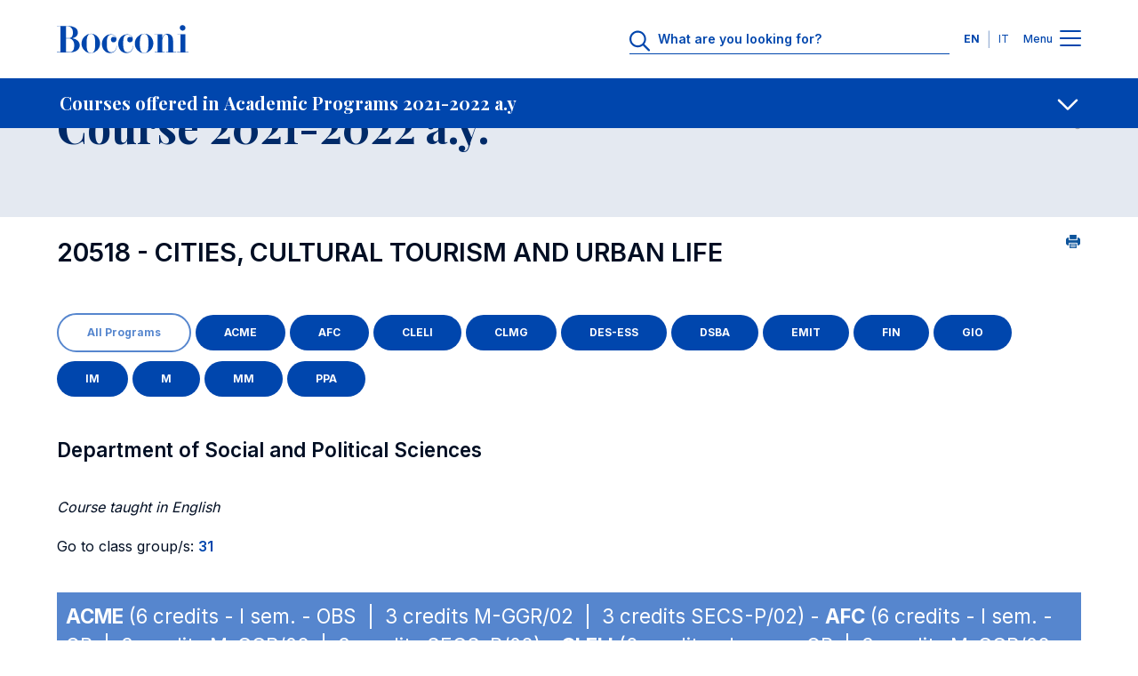

--- FILE ---
content_type: text/html; charset=UTF-8
request_url: https://didattica.unibocconi.eu/ts/tsn_anteprima.php?cod_ins=20518&anno=2022&IdPag=6620
body_size: 187148
content:
<!DOCTYPE html>
<html lang="en" dir="ltr" prefix="og: https://ogp.me/ns#">
<head>
<title>Course 2021-2022 a.y. - Universita' Bocconi</title>

<meta charset="utf-8">
<meta name="viewport" content="width=device-width, initial-scale=1.0">
<meta name="description" content="Course 2021-2022 a.y.">
<meta name="keywords" content="universita',bocconi,course,20518,2021-2022">
<link rel="canonical" href="https://didattica.unibocconi.eu/ts/tsn_anteprima.php?cod_ins=20518&anno=2022&IdPag=6620"> 

<meta property="og:url" content="https://didattica.unibocconi.eu/ts/tsn_anteprima.php?cod_ins=20518&anno=2022&IdPag=6620">
<meta property="og:description" content="Course 2021-2022 a.y.">
<meta property="og:site_name" content="Bocconi University">
<meta property="og:type" content="website">
<meta property="og:title" content="Course 2021-2022 a.y. - Universita' Bocconi">
<meta property="og:image" content="https://didattica.unibocconi.it/grafica/icone/logoBocconi.png">

<meta name="twitter:card" content="summary">
<meta name="twitter:url" content="https://didattica.unibocconi.eu/ts/tsn_anteprima.php?cod_ins=20518&anno=2022&IdPag=6620">
<meta name="twitter:title" content="Course 2021-2022 a.y. - Universita' Bocconi">   
<meta name="twitter:description" content="Course 2021-2022 a.y.">
<meta name="twitter:image" content="https://didattica.unibocconi.it/grafica/icone/logoBocconi.png">

<link rel="apple-touch-icon" sizes="180x180" href="https://www.unibocconi.it/themes/custom/bocconi_ds/favicon/apple-touch-icon.png">
<link rel="icon" type="image/png" sizes="16x16" href="https://www.unibocconi.it/themes/custom/bocconi_ds/favicon/favicon-16x16.png">
<link rel="icon" type="image/png" sizes="32x32" href="https://www.unibocconi.it/themes/custom/bocconi_ds/favicon/favicon-32x32.png">
<link rel="icon" href="https://www.unibocconi.it/themes/contrib/bocconi_ds/favicon/favicon.svg" type="image/svg+xml">
<link rel="icon" href="https://www.unibocconi.it/themes/custom/bocconi_ds_corporate/favicon.ico" type="image/vnd.microsoft.icon">
<link rel="stylesheet" href="https://fonts.googleapis.com/css2?family=Inter:wght@300;400;500;600;700&amp;family=Playfair+Display:ital,wght@0,400;0,500;0,600;0,700;1,600;1,700&amp;display=swap">
<link rel="stylesheet" href="https://www.unibocconi.it/sites/default/files/css/css_HXsylRVC-BgmHZ6DgFpOEGlV7ccLoqUYf0MROTgOwfE.css?delta=0&amp;language=it&amp;theme=bocconi_ds_corporate&amp;include=[base64]">
<link rel="stylesheet" href="https://www.unibocconi.it/sites/default/files/css/css_o4AGGixnHQrpLdiuw7aj5O7JalZUPQ2uGz9Fsa9BYBY.css?delta=1&amp;language=it&amp;theme=bocconi_ds_corporate&amp;include=[base64]">
<link rel="stylesheet" href="https://www.unibocconi.it/sites/default/files/css/css_e7bYmH2_P2Rsw8CatnPuZjz0pWGLh0tJLUhNemG4Zw8.css?delta=0&amp;language=it&amp;theme=bocconi_ds_corporate&amp;include=eJyFyt0KgCAMQOEX8ueRYpurDHXiFOrtE4JuvTlw4EMhkhK3oP5IgpAMSWNPkqsULl0d_sJanNml5SU6GQK3JYvzlkgHZi7jc6GNCsnBBbfRRztnj6D8Apf5S54">
<link rel="stylesheet" href="https://www.unibocconi.it/sites/default/files/css/css_tnkoLHDFtux4ZvRAsklO38YWdV3b-rr5wVYf4T53tFA.css?delta=1&amp;language=it&amp;theme=bocconi_ds_corporate&amp;include=eJyFyt0KgCAMQOEX8ueRYpurDHXiFOrtE4JuvTlw4EMhkhK3oP5IgpAMSWNPkqsULl0d_sJanNml5SU6GQK3JYvzlkgHZi7jc6GNCsnBBbfRRztnj6D8Apf5S54">
<link rel="stylesheet" href="https://didattica.unibocconi.it/grafica/sito_breadcrumb.css">
<link rel="stylesheet" href="https://didattica.unibocconi.it/grafica/sito_page_lead.css">
<link rel="stylesheet" href="https://didattica.unibocconi.it/grafica/sito_submenu.css">
<link rel="stylesheet" href="https://didattica.unibocconi.it/grafica/sito_social_sharing.css">
<link rel="stylesheet" href="https://didattica.unibocconi.it/grafica/sito_procedure.css">
<link rel="stylesheet" href="https://www.unibocconi.it/sites/default/files/css/css_HXsylRVC-BgmHZ6DgFpOEGlV7ccLoqUYf0MROTgOwfE.css?delta=0&amp;language=en&amp;theme=bocconi_ds_corporate&amp;include=[base64]">
<link rel="stylesheet" href="https://www.unibocconi.it/sites/default/files/css/css_o4AGGixnHQrpLdiuw7aj5O7JalZUPQ2uGz9Fsa9BYBY.css?delta=1&amp;language=en&amp;theme=bocconi_ds_corporate&amp;include=[base64]">
<link rel="stylesheet" href="https://www.unibocconi.it/sites/default/files/css/css_e7bYmH2_P2Rsw8CatnPuZjz0pWGLh0tJLUhNemG4Zw8.css?delta=0&amp;language=en&amp;theme=bocconi_ds_corporate&amp;include=eJyFyt0KgCAMQOEX8ueRYpurDHXiFOrtE4JuvTlw4EMhkhK3oP5IgpAMSWNPkqsULl0d_sJanNml5SU6GQK3JYvzlkgHZi7jc6GNCsnBBbfRRztnj6D8Apf5S54">
<link rel="stylesheet" href="https://www.unibocconi.it/sites/default/files/css/css_tnkoLHDFtux4ZvRAsklO38YWdV3b-rr5wVYf4T53tFA.css?delta=1&amp;language=en&amp;theme=bocconi_ds_corporate&amp;include=eJyFyt0KgCAMQOEX8ueRYpurDHXiFOrtE4JuvTlw4EMhkhK3oP5IgpAMSWNPkqsULl0d_sJanNml5SU6GQK3JYvzlkgHZi7jc6GNCsnBBbfRRztnj6D8Apf5S54">
<link rel="stylesheet" href="https://didattica.unibocconi.eu/grafica/sito_breadcrumb.css">
<link rel="stylesheet" href="https://didattica.unibocconi.eu/grafica/sito_page_lead.css">
<link rel="stylesheet" href="https://didattica.unibocconi.eu/grafica/sito_submenu.css">
<link rel="stylesheet" href="https://didattica.unibocconi.eu/grafica/sito_social_sharing.css">
<link rel="stylesheet" href="https://didattica.unibocconi.eu/grafica/sito_procedure.css">
  
</head>
<body id="body">

<header data-component-id="bocconi_ds:bds-header" class="bds-header site-header bds-header--standard" role="banner" aria-label="Site header">
  <div class="bds-header__wrapper container">
    <div class="bds-header__wrapper--inner">
      <div class="bds-header__logo">
        <a id="logo-header" class="bds-header__logo-link" href="https://www.unibocconi.it/en" title="Home" rel="home">
          <svg class="bds-header__logo-img header-svg" id="logo-bocconi" xmlns="http://www.w3.org/2000/svg" width="148" height="32" viewbox="0 0 188 40">
            <path id="logo-bocconi-path" data-name="logo-bocconi" d="M124.7,40h-.066a13.04,13.04,0,0,1-9.462-4.134,13.806,13.806,0,0,1,.4-19.539,13.082,13.082,0,0,1,9.05-4.156l.181,0c7.141.121,12.984,6.3,13.026,13.771a14.256,14.256,0,0,1-4.182,10.078A12.816,12.816,0,0,1,124.7,40Zm-6.161-13.852v.226a33.744,33.744,0,0,0,.749,8.782c.872,3.039,2.59,4.517,5.252,4.518h.095c2.682-.034,4.416-1.354,5.3-4.036.773-2.336.8-5.389.821-8.082,0-.416.007-.808.013-1.2.11-5.048-.114-10.051-2.473-12.461a4.7,4.7,0,0,0-3.5-1.391h-.046C119.3,12.5,118.542,19.059,118.542,26.148ZM48.572,40h-.066a13.038,13.038,0,0,1-9.462-4.134,13.8,13.8,0,0,1,.4-19.539,13.082,13.082,0,0,1,9.05-4.156l.181,0c7.142.121,12.985,6.3,13.027,13.771a14.257,14.257,0,0,1-4.183,10.078A12.813,12.813,0,0,1,48.573,40ZM42.41,26.148v.223a33.748,33.748,0,0,0,.749,8.783c.872,3.041,2.59,4.519,5.253,4.52h.095c2.682-.034,4.416-1.354,5.3-4.036.772-2.336.8-5.389.821-8.082,0-.416.007-.808.013-1.2.109-5.049-.116-10.052-2.474-12.462a4.7,4.7,0,0,0-3.5-1.391h-.046C43.163,12.5,42.41,19.059,42.41,26.148Zm45.2.738C87.57,19.672,93,13.115,100.346,13.073c4.217-.041,8.1,2.951,8.14,7.05.042,2.542-1.629,4.425-3.923,4.425a3.913,3.913,0,1,1-.085-7.826,4.968,4.968,0,0,1,3.005,1.269,6.956,6.956,0,0,0-6.555-4.343c-6.095-.042-6.219,7.089-6.219,12.91,0,5.9.375,12.295,6.638,12.172,5.678-.082,7.6-7.009,7.139-9.221h.459c-.084,4.836-2.171,10.123-9.6,10.37-.111,0-.222,0-.332,0C92.34,39.883,87.652,33.82,87.611,26.886Zm-23.373,0c-.041-7.213,5.385-13.771,12.733-13.812,4.216-.041,8.1,2.951,8.141,7.05.041,2.542-1.629,4.425-3.925,4.425a3.913,3.913,0,1,1-.083-7.826,4.971,4.971,0,0,1,3.005,1.269,6.957,6.957,0,0,0-6.555-4.343c-6.1-.042-6.221,7.089-6.221,12.91,0,5.9.375,12.295,6.639,12.172,5.677-.082,7.6-7.009,7.139-9.221h.459c-.084,4.836-2.172,10.123-9.6,10.37-.111,0-.222,0-.332,0C68.966,39.883,64.279,33.82,64.238,26.886ZM.083,38.936v-.369H5.218V1.6H0V1.23H16.573a18.262,18.262,0,0,1,8.935,2.054,8.246,8.246,0,0,1,4.425,7.126,7.084,7.084,0,0,1-.872,3.824,7.867,7.867,0,0,1-2.311,2.517,11.618,11.618,0,0,1-4.874,1.978h.055a13.553,13.553,0,0,1,8.2,3.843,8.277,8.277,0,0,1,2.561,6.075c-.126,7.107-7.072,10.289-13.9,10.289Zm12.985-.369h4.258a7.038,7.038,0,0,0,5.262-1.8c2.013-2.031,2.154-5.53,2.127-8.652-.075-4.253-2.3-9.221-8.307-9.221h-3.34Zm0-20.042h3.381c5.659,0,6.3-3.969,6.471-8.033a9.363,9.363,0,0,0-2.426-6.813A6.4,6.4,0,0,0,15.782,1.6H13.068ZM188,38.935H171.884v-.369h4.593V13.442h-4.509v-.368h11.439V38.566H188v.368h0Zm-32.127,0v-.369h3.09V17.951c0-2.092-.667-4.631-2.88-4.591-3.841.041-5.512,6.107-5.512,8.852V38.566h3.342v.369H139.632v-.369h4.174V13.483h-4.676v-.409h11.438v5.86c.419-2.991,3.173-6.721,7.182-6.557,5.219.205,8.183,3.812,8.183,9.468V38.566h4.509v.369ZM176.751,6.672a3.91,3.91,0,0,1-1.151-2.82A4.014,4.014,0,0,1,179.654,0h.078a4.068,4.068,0,0,1,2.813,1.183A3.861,3.861,0,0,1,183.7,3.935a3.922,3.922,0,0,1-1.154,2.787,4.056,4.056,0,0,1-2.813,1.188h-.071A4.112,4.112,0,0,1,176.751,6.672Z" fill="#0046AD"></path>
          </svg>
        </a>
      </div>
              <div class="bds-header__actions">
                      <div class="bds-header__search header-search">
              <div id="headerSearch" class="header-search__icon">
                <svg class="bds-header__search-icon header-svg" width="25" height="24" viewbox="0 0 25 24" fill="none" xmlns="http://www.w3.org/2000/svg">
                  <path d="M23.625 22.0781C24.0938 22.5469 24.0938 23.25 23.625 23.6719C23.4375 23.9062 23.1562 24 22.875 24C22.5469 24 22.2656 23.9062 22.0312 23.6719L15.75 17.3906C14.0625 18.75 11.9531 19.5 9.70312 19.5C4.35938 19.5 0 15.1406 0 9.75C0 4.40625 4.3125 0 9.70312 0C15.0469 0 19.4531 4.40625 19.4531 9.75C19.4531 12.0469 18.7031 14.1562 17.3438 15.7969L23.625 22.0781ZM2.25 9.75C2.25 13.9219 5.57812 17.25 9.75 17.25C13.875 17.25 17.25 13.9219 17.25 9.75C17.25 5.625 13.875 2.25 9.75 2.25C5.57812 2.25 2.25 5.625 2.25 9.75Z" fill="#0046AD"></path>
                </svg>
              </div>
              <div class="header-search__form">
                      
<form class="bocconi-search-form form form--bocconi_search_form form--variant-default" data-drupal-selector="bocconi-search-form" action="https://www.unibocconi.it/en/current-students?_region=header" method="post" id="bocconi-search-form" accept-charset="UTF-8" data-component-id="bocconi_ds:bds-form">
      <div class="bcn-search-input-wrapper" data-drupal-selector="edit-search-input"><div class="js-form-item form-item form-type-textfield js-form-type-textfield form-item-search js-form-item-search">
      <label for="edit-search">What are you looking for?</label>
        <input class="bcn-search-input form-control" data-drupal-selector="edit-search" type="text" id="edit-search" name="search" value="" size="60" maxlength="128" placeholder="What are you looking for?">

        </div>
<input type="reset" class="bcn-search-clear" aria-label="Clear" data-drupal-selector="edit-clear">
</div>
<input autocomplete="off" data-drupal-selector="form-v5mrifnbhvucb6z3bmyfm21zwxgp9-cmozjkteo82hm" type="hidden" name="form_build_id" value="form-v5MRifnBHvUcB6z3bmYfM21ZwxgP9-CMozJkteo82HM" class="form-control" placeholder="">
<input data-drupal-selector="edit-bocconi-search-form" type="hidden" name="form_id" value="bocconi_search_form" class="form-control" placeholder="">
<input data-drupal-selector="edit-submit" type="submit" id="edit-submit" name="op" value="Search" class="button js-form-submit form-submit btn--big op edit-submit">

  </form>

                  </div>
            </div>
                                <div class="bds-header__lang-switch header__lang-switch">
                      


<nav role="navigation" aria-labelledby="header-menu-langs-80" class="header-menu-langs">
  <div id="header-menu-langs-80" class="visually-hidden">Languages</div>
  <ul class="header-menu-langs__list">
                  <li hreflang="en" data-drupal-link-query='{"_region":"header"}' data-drupal-link-system-path="node/16902" class="header-menu-langs__item is-active" aria-current="page"><a href="https://didattica.unibocconi.eu/ts/tsn_anteprima.php?cod_ins=20518&anno=2022&IdPag=6620" class="language-link language-link-en language-link--active is-active" title="English" langcode="en" active_language="" hreflang="en" data-drupal-link-query='{"_region":"header"}' data-drupal-link-system-path="node/16902" aria-current="page">EN</a></li>
              <li hreflang="it" data-drupal-link-query='{"_region":"header"}' data-drupal-link-system-path="node/16902" class="header-menu-langs__item"><a href="https://didattica.unibocconi.it/ts/tsn_anteprima.php?cod_ins=20518&anno=2022&IdPag=6620" class="language-link language-link-it" title="Italian" langcode="it" hreflang="it" data-drupal-link-query='{"_region":"header"}' data-drupal-link-system-path="node/16902">IT</a></li>
            </ul>
</nav>


                </div>
                    <div class="bds-header__menu">
            <span class="bds-header__menu-label bds-header__menu-label--open">Menu</span>
            <span class="bds-header__menu-label bds-header__menu-label--close">Close</span>
            <button id="navbarBurgerLink" type="button" class="bds-header__burger navbar-burger-toggler" aria-label="Menu toggle">
                            <div id="navbarBurger" class="navbar-burger"><span></span><span></span><span></span><span></span></div>
                          </button>
          </div>
        </div>
          </div>

      </div>
</header>
<div class="header-menu-container" id="navbarCollapsibleContent">
  <div class="header-menu-container__cta">
    <div class="container">
      <div class="row justify-content-center">
        <div class="col-11 col-sm-10 col-md-8 col-lg-12">
                                                                                                                                                                                                                                                                                                                              
  <div class="bds-cta-group bds-cta-group--row">
                <div class="btn-cta-single">
        <a class="bds-btn-link btn-cta-highlighted" target="_self" href="https://www.unibocconi.it/en/applying-bocconi">
      Apply
      </a>


      </div>
                <div class="btn-cta-single">
        <a class="bds-btn-link" target="_self" href="https://www.unibocconi.it/en/programs">
      Discover Programs
      </a>


      </div>
                <div class="btn-cta-single">
        <a class="bds-btn-link" target="_self" href="https://www.unibocconi.it/en/hub-news-and-events">
      Browse News and Events
      </a>


      </div>
      </div>

            </div>
      </div>
    </div>
  </div>
  <div class="header-menu-container__giving">
          



      <nav id="menu-id-giving-menu" role="navigation" aria-labelledby="giving-menu-menu" class="header-menu-nav">
            <ul data-component-id="bocconi_ds:bds-header-menu" class="bds-header-menu menu menu--level-0 bds-menu-giving-menu menu--giving-menu" id="navbarCollapsibleContent-giving-menu-menu-menu-el-0">
                        


    
  <li class="nav-item header-menu-item header-menu-item--single">
                  
  <a class="header-menu-item__link header-menu-item__link--single container header-menu-item__link--real-external header-menu-item__link--external-link" href="https://giving.unibocconi.eu/" target="_blank" rel="noopener noreferrer">
    <div class="header-menu-item__link-label link-label">Giving to Bocconi</div>
    <div class="header-menu-item__link-icon link-icon link-icon--cta">
      <span class="bds-icon">






  <svg width="18" height="19" viewbox="0 0 18 19" fill="none" xmlns="http://www.w3.org/2000/svg">
    <path d="M11.1875 2.625C10.6406 2.625 10.25 2.23438 10.25 1.6875C10.25 1.17969 10.6406 0.75 11.1875 0.75H16.8125C17.3203 0.75 17.75 1.17969 17.75 1.6875V7.3125C17.75 7.85938 17.3203 8.25 16.8125 8.25C16.2656 8.25 15.875 7.85938 15.875 7.3125V3.95312L8.0625 11.7266C7.71094 12.1172 7.125 12.1172 6.77344 11.7266C6.38281 11.375 6.38281 10.7891 6.77344 10.3984L14.5469 2.625H11.1875ZM0.25 4.1875C0.25 3.01562 1.22656 2 2.4375 2H6.8125C7.32031 2 7.75 2.42969 7.75 2.9375C7.75 3.48438 7.32031 3.875 6.8125 3.875H2.4375C2.24219 3.875 2.125 4.03125 2.125 4.1875V16.0625C2.125 16.2578 2.24219 16.375 2.4375 16.375H14.3125C14.4688 16.375 14.625 16.2578 14.625 16.0625V11.6875C14.625 11.1797 15.0156 10.75 15.5625 10.75C16.0703 10.75 16.5 11.1797 16.5 11.6875V16.0625C16.5 17.2734 15.4844 18.25 14.3125 18.25H2.4375C1.22656 18.25 0.25 17.2734 0.25 16.0625V4.1875Z" fill="#000000"></path>
  </svg>










































  </span>
    </div>
  </a>

      </li>

            </ul>
      </nav>
  




      </div>
  <div class="header-menu-container__menu">
    <div class="header-menu-container__menu--main">
            
      



      <nav id="menu-id-main-en" role="navigation" aria-labelledby="main-en-menu" class="header-menu-nav">
            <ul data-component-id="bocconi_ds:bds-header-menu" class="bds-header-menu menu menu--level-0 bds-menu-main-en menu--main-en" id="navbarCollapsibleContent-main-en-menu-menu-el-0">
                        

                                                  
    
  <li class="nav-item header-menu-item header-menu-item--expanded header-menu-item--has-children">
                        <button value="About Us" class="header-menu-item__below-wr menu-level-1" data-bs-toggle="collapse" data-bs-target="#menu-el-15c17710-c866-44a1-978a-e723e8ec7cd2" type="button" aria-roledescription="About Us" aria-expanded="false" aria-controls="menu-el-15c17710-c866-44a1-978a-e723e8ec7cd2">
        <div class="header-menu-item__link header-menu-item__link--below container header-menu-item__link--real-internal header-menu-item__link--internal-link">
          <div class="header-menu-item__link-label link-label">About Us</div>
          <div class="header-menu-item__link-icon link-icon"><span class="bds-icon">



  <svg width="18" height="11" viewbox="0 0 18 11" fill="none" xmlns="http://www.w3.org/2000/svg">
    <path d="M17.125 2.70312L9.66406 9.85156C9.42969 10.0469 9.19531 10.125 9 10.125C8.76562 10.125 8.53125 10.0469 8.33594 9.89062L0.835938 2.70312C0.445312 2.35156 0.445312 1.72656 0.796875 1.375C1.14844 0.984375 1.77344 0.984375 2.125 1.33594L9 7.89844L15.8359 1.33594C16.1875 0.984375 16.8125 0.984375 17.1641 1.375C17.5156 1.72656 17.5156 2.35156 17.125 2.70312Z" fill="#000000"></path>
  </svg>













































  </span>
</div>
        </div>
      </button>
                  <div class="header-menu-item__sub header-menu-item__sub--1 collapse" id="menu-el-15c17710-c866-44a1-978a-e723e8ec7cd2" data-bs-parent="#navbarCollapsibleContent">
                          <div class="header-menu-item__sub-wr">
            
  <a class="header-menu-item__link header-menu-item__link--below container header-menu-item__link--real-internal header-menu-item__link--internal-link" href="https://www.unibocconi.it/en/about-us">
    <div class="header-menu-item__link-label link-label">Overview</div>
    <div class="header-menu-item__link-icon link-icon link-icon--cta">
      <span class="bds-icon">
  <svg width="18" height="17" viewbox="0 0 18 17" fill="none" xmlns="http://www.w3.org/2000/svg">
    <path d="M10.5625 1.27344L17.4375 7.83594C17.6328 8.03125 17.75 8.26562 17.75 8.53906C17.75 8.77344 17.6328 9.00781 17.4375 9.20312L10.5625 15.7656C10.2109 16.1172 9.58594 16.1172 9.23438 15.7266C8.88281 15.375 8.88281 14.75 9.27344 14.3984L14.4688 9.47656H1.1875C0.640625 9.47656 0.25 9.04688 0.25 8.53906C0.25 7.99219 0.640625 7.60156 1.1875 7.60156H14.4688L9.27344 2.64062C8.88281 2.28906 8.88281 1.66406 9.23438 1.3125C9.58594 0.921875 10.1719 0.921875 10.5625 1.27344Z" fill="#000000"></path>
  </svg>
















































  </span>
    </div>
  </a>

          </div>
                
              <ul class="menu menu--level-1 menu--submenu menu--submenu-1" id="menu-el-15c17710-c866-44a1-978a-e723e8ec7cd2-main-en-menu-menu-el-1">
                    

                                      
    
  <li class="nav-item header-menu-item header-menu-item--expanded header-menu-item--single">
                  
  <a class="header-menu-item__link header-menu-item__link--single container header-menu-item__link--real-internal header-menu-item__link--internal-link" href="https://www.unibocconi.it/en/about-us/organization">
    <div class="header-menu-item__link-label link-label">Organization</div>
    <div class="header-menu-item__link-icon link-icon link-icon--cta">
      <span class="bds-icon">
  <svg width="18" height="17" viewbox="0 0 18 17" fill="none" xmlns="http://www.w3.org/2000/svg">
    <path d="M10.5625 1.27344L17.4375 7.83594C17.6328 8.03125 17.75 8.26562 17.75 8.53906C17.75 8.77344 17.6328 9.00781 17.4375 9.20312L10.5625 15.7656C10.2109 16.1172 9.58594 16.1172 9.23438 15.7266C8.88281 15.375 8.88281 14.75 9.27344 14.3984L14.4688 9.47656H1.1875C0.640625 9.47656 0.25 9.04688 0.25 8.53906C0.25 7.99219 0.640625 7.60156 1.1875 7.60156H14.4688L9.27344 2.64062C8.88281 2.28906 8.88281 1.66406 9.23438 1.3125C9.58594 0.921875 10.1719 0.921875 10.5625 1.27344Z" fill="#000000"></path>
  </svg>
















































  </span>
    </div>
  </a>

      </li>

              

                                                  
    
  <li class="nav-item header-menu-item header-menu-item--expanded header-menu-item--single">
                  
  <a class="header-menu-item__link header-menu-item__link--single container header-menu-item__link--real-internal header-menu-item__link--internal-link" href="https://www.unibocconi.it/en/about-us/quality-assurance">
    <div class="header-menu-item__link-label link-label">Quality Assurance</div>
    <div class="header-menu-item__link-icon link-icon link-icon--cta">
      <span class="bds-icon">
  <svg width="18" height="17" viewbox="0 0 18 17" fill="none" xmlns="http://www.w3.org/2000/svg">
    <path d="M10.5625 1.27344L17.4375 7.83594C17.6328 8.03125 17.75 8.26562 17.75 8.53906C17.75 8.77344 17.6328 9.00781 17.4375 9.20312L10.5625 15.7656C10.2109 16.1172 9.58594 16.1172 9.23438 15.7266C8.88281 15.375 8.88281 14.75 9.27344 14.3984L14.4688 9.47656H1.1875C0.640625 9.47656 0.25 9.04688 0.25 8.53906C0.25 7.99219 0.640625 7.60156 1.1875 7.60156H14.4688L9.27344 2.64062C8.88281 2.28906 8.88281 1.66406 9.23438 1.3125C9.58594 0.921875 10.1719 0.921875 10.5625 1.27344Z" fill="#000000"></path>
  </svg>
















































  </span>
    </div>
  </a>

      </li>

              


    
  <li class="nav-item header-menu-item header-menu-item--single">
                  
  <a class="header-menu-item__link header-menu-item__link--single container header-menu-item__link--real-internal header-menu-item__link--internal-link" href="https://www.unibocconi.it/en/about-us/third-mission">
    <div class="header-menu-item__link-label link-label">Third Mission</div>
    <div class="header-menu-item__link-icon link-icon link-icon--cta">
      <span class="bds-icon">
  <svg width="18" height="17" viewbox="0 0 18 17" fill="none" xmlns="http://www.w3.org/2000/svg">
    <path d="M10.5625 1.27344L17.4375 7.83594C17.6328 8.03125 17.75 8.26562 17.75 8.53906C17.75 8.77344 17.6328 9.00781 17.4375 9.20312L10.5625 15.7656C10.2109 16.1172 9.58594 16.1172 9.23438 15.7266C8.88281 15.375 8.88281 14.75 9.27344 14.3984L14.4688 9.47656H1.1875C0.640625 9.47656 0.25 9.04688 0.25 8.53906C0.25 7.99219 0.640625 7.60156 1.1875 7.60156H14.4688L9.27344 2.64062C8.88281 2.28906 8.88281 1.66406 9.23438 1.3125C9.58594 0.921875 10.1719 0.921875 10.5625 1.27344Z" fill="#000000"></path>
  </svg>
















































  </span>
    </div>
  </a>

      </li>

              


    
  <li class="nav-item header-menu-item header-menu-item--single">
                  
  <a class="header-menu-item__link header-menu-item__link--single container header-menu-item__link--real-internal header-menu-item__link--internal-link" href="https://www.unibocconi.it/en/about-us/education-quality-rankings-world">
    <div class="header-menu-item__link-label link-label">Ranking</div>
    <div class="header-menu-item__link-icon link-icon link-icon--cta">
      <span class="bds-icon">
  <svg width="18" height="17" viewbox="0 0 18 17" fill="none" xmlns="http://www.w3.org/2000/svg">
    <path d="M10.5625 1.27344L17.4375 7.83594C17.6328 8.03125 17.75 8.26562 17.75 8.53906C17.75 8.77344 17.6328 9.00781 17.4375 9.20312L10.5625 15.7656C10.2109 16.1172 9.58594 16.1172 9.23438 15.7266C8.88281 15.375 8.88281 14.75 9.27344 14.3984L14.4688 9.47656H1.1875C0.640625 9.47656 0.25 9.04688 0.25 8.53906C0.25 7.99219 0.640625 7.60156 1.1875 7.60156H14.4688L9.27344 2.64062C8.88281 2.28906 8.88281 1.66406 9.23438 1.3125C9.58594 0.921875 10.1719 0.921875 10.5625 1.27344Z" fill="#000000"></path>
  </svg>
















































  </span>
    </div>
  </a>

      </li>

              

        
    
  <li class="nav-item header-menu-item header-menu-item--expanded header-menu-item--single">
                  
  <a class="header-menu-item__link header-menu-item__link--single container header-menu-item__link--real-internal header-menu-item__link--internal-link" href="https://www.unibocconi.it/en/about-us/international-networks">
    <div class="header-menu-item__link-label link-label">International Networks</div>
    <div class="header-menu-item__link-icon link-icon link-icon--cta">
      <span class="bds-icon">
  <svg width="18" height="17" viewbox="0 0 18 17" fill="none" xmlns="http://www.w3.org/2000/svg">
    <path d="M10.5625 1.27344L17.4375 7.83594C17.6328 8.03125 17.75 8.26562 17.75 8.53906C17.75 8.77344 17.6328 9.00781 17.4375 9.20312L10.5625 15.7656C10.2109 16.1172 9.58594 16.1172 9.23438 15.7266C8.88281 15.375 8.88281 14.75 9.27344 14.3984L14.4688 9.47656H1.1875C0.640625 9.47656 0.25 9.04688 0.25 8.53906C0.25 7.99219 0.640625 7.60156 1.1875 7.60156H14.4688L9.27344 2.64062C8.88281 2.28906 8.88281 1.66406 9.23438 1.3125C9.58594 0.921875 10.1719 0.921875 10.5625 1.27344Z" fill="#000000"></path>
  </svg>
















































  </span>
    </div>
  </a>

      </li>

              

                          
    
  <li class="nav-item header-menu-item header-menu-item--expanded header-menu-item--single">
                  
  <a class="header-menu-item__link header-menu-item__link--single container header-menu-item__link--real-internal header-menu-item__link--internal-link" href="https://www.unibocconi.it/en/about-us/diversity-equity-and-inclusion">
    <div class="header-menu-item__link-label link-label">Diversity, Equity and Inclusion</div>
    <div class="header-menu-item__link-icon link-icon link-icon--cta">
      <span class="bds-icon">
  <svg width="18" height="17" viewbox="0 0 18 17" fill="none" xmlns="http://www.w3.org/2000/svg">
    <path d="M10.5625 1.27344L17.4375 7.83594C17.6328 8.03125 17.75 8.26562 17.75 8.53906C17.75 8.77344 17.6328 9.00781 17.4375 9.20312L10.5625 15.7656C10.2109 16.1172 9.58594 16.1172 9.23438 15.7266C8.88281 15.375 8.88281 14.75 9.27344 14.3984L14.4688 9.47656H1.1875C0.640625 9.47656 0.25 9.04688 0.25 8.53906C0.25 7.99219 0.640625 7.60156 1.1875 7.60156H14.4688L9.27344 2.64062C8.88281 2.28906 8.88281 1.66406 9.23438 1.3125C9.58594 0.921875 10.1719 0.921875 10.5625 1.27344Z" fill="#000000"></path>
  </svg>
















































  </span>
    </div>
  </a>

      </li>

              

                    
    
  <li class="nav-item header-menu-item header-menu-item--expanded header-menu-item--single">
                  
  <a class="header-menu-item__link header-menu-item__link--single container header-menu-item__link--real-internal header-menu-item__link--internal-link" href="https://www.unibocconi.it/en/about-us/sustainability">
    <div class="header-menu-item__link-label link-label">Sustainability</div>
    <div class="header-menu-item__link-icon link-icon link-icon--cta">
      <span class="bds-icon">
  <svg width="18" height="17" viewbox="0 0 18 17" fill="none" xmlns="http://www.w3.org/2000/svg">
    <path d="M10.5625 1.27344L17.4375 7.83594C17.6328 8.03125 17.75 8.26562 17.75 8.53906C17.75 8.77344 17.6328 9.00781 17.4375 9.20312L10.5625 15.7656C10.2109 16.1172 9.58594 16.1172 9.23438 15.7266C8.88281 15.375 8.88281 14.75 9.27344 14.3984L14.4688 9.47656H1.1875C0.640625 9.47656 0.25 9.04688 0.25 8.53906C0.25 7.99219 0.640625 7.60156 1.1875 7.60156H14.4688L9.27344 2.64062C8.88281 2.28906 8.88281 1.66406 9.23438 1.3125C9.58594 0.921875 10.1719 0.921875 10.5625 1.27344Z" fill="#000000"></path>
  </svg>
















































  </span>
    </div>
  </a>

      </li>

              


    
  <li class="nav-item header-menu-item header-menu-item--single">
                  
  <a class="header-menu-item__link header-menu-item__link--single container header-menu-item__link--real-internal header-menu-item__link--internal-link" href="https://www.unibocconi.it/en/about-us/community">
    <div class="header-menu-item__link-label link-label">Community</div>
    <div class="header-menu-item__link-icon link-icon link-icon--cta">
      <span class="bds-icon">
  <svg width="18" height="17" viewbox="0 0 18 17" fill="none" xmlns="http://www.w3.org/2000/svg">
    <path d="M10.5625 1.27344L17.4375 7.83594C17.6328 8.03125 17.75 8.26562 17.75 8.53906C17.75 8.77344 17.6328 9.00781 17.4375 9.20312L10.5625 15.7656C10.2109 16.1172 9.58594 16.1172 9.23438 15.7266C8.88281 15.375 8.88281 14.75 9.27344 14.3984L14.4688 9.47656H1.1875C0.640625 9.47656 0.25 9.04688 0.25 8.53906C0.25 7.99219 0.640625 7.60156 1.1875 7.60156H14.4688L9.27344 2.64062C8.88281 2.28906 8.88281 1.66406 9.23438 1.3125C9.58594 0.921875 10.1719 0.921875 10.5625 1.27344Z" fill="#000000"></path>
  </svg>
















































  </span>
    </div>
  </a>

      </li>

            </ul>
  

      </div>
      </li>

              

                                            
    
  <li class="nav-item header-menu-item header-menu-item--expanded header-menu-item--has-children">
                        <button value="Programs" class="header-menu-item__below-wr menu-level-1" data-bs-toggle="collapse" data-bs-target="#menu-el-66092d7a-1ab9-48d8-9a54-914b8335e36a" type="button" aria-roledescription="Programs" aria-expanded="false" aria-controls="menu-el-66092d7a-1ab9-48d8-9a54-914b8335e36a">
        <div class="header-menu-item__link header-menu-item__link--below container header-menu-item__link--real-internal header-menu-item__link--internal-link">
          <div class="header-menu-item__link-label link-label">Programs</div>
          <div class="header-menu-item__link-icon link-icon"><span class="bds-icon">



  <svg width="18" height="11" viewbox="0 0 18 11" fill="none" xmlns="http://www.w3.org/2000/svg">
    <path d="M17.125 2.70312L9.66406 9.85156C9.42969 10.0469 9.19531 10.125 9 10.125C8.76562 10.125 8.53125 10.0469 8.33594 9.89062L0.835938 2.70312C0.445312 2.35156 0.445312 1.72656 0.796875 1.375C1.14844 0.984375 1.77344 0.984375 2.125 1.33594L9 7.89844L15.8359 1.33594C16.1875 0.984375 16.8125 0.984375 17.1641 1.375C17.5156 1.72656 17.5156 2.35156 17.125 2.70312Z" fill="#000000"></path>
  </svg>













































  </span>
</div>
        </div>
      </button>
                  <div class="header-menu-item__sub header-menu-item__sub--1 collapse" id="menu-el-66092d7a-1ab9-48d8-9a54-914b8335e36a" data-bs-parent="#navbarCollapsibleContent">
                          <div class="header-menu-item__sub-wr">
            
  <a class="header-menu-item__link header-menu-item__link--below container header-menu-item__link--real-internal header-menu-item__link--internal-link" href="https://www.unibocconi.it/en/programs">
    <div class="header-menu-item__link-label link-label">Overview</div>
    <div class="header-menu-item__link-icon link-icon link-icon--cta">
      <span class="bds-icon">
  <svg width="18" height="17" viewbox="0 0 18 17" fill="none" xmlns="http://www.w3.org/2000/svg">
    <path d="M10.5625 1.27344L17.4375 7.83594C17.6328 8.03125 17.75 8.26562 17.75 8.53906C17.75 8.77344 17.6328 9.00781 17.4375 9.20312L10.5625 15.7656C10.2109 16.1172 9.58594 16.1172 9.23438 15.7266C8.88281 15.375 8.88281 14.75 9.27344 14.3984L14.4688 9.47656H1.1875C0.640625 9.47656 0.25 9.04688 0.25 8.53906C0.25 7.99219 0.640625 7.60156 1.1875 7.60156H14.4688L9.27344 2.64062C8.88281 2.28906 8.88281 1.66406 9.23438 1.3125C9.58594 0.921875 10.1719 0.921875 10.5625 1.27344Z" fill="#000000"></path>
  </svg>
















































  </span>
    </div>
  </a>

          </div>
                
              <ul class="menu menu--level-1 menu--submenu menu--submenu-1" id="menu-el-66092d7a-1ab9-48d8-9a54-914b8335e36a-main-en-menu-menu-el-1">
                    

                                                  
    
  <li class="nav-item header-menu-item header-menu-item--expanded header-menu-item--single">
                  
  <a class="header-menu-item__link header-menu-item__link--single container header-menu-item__link--real-internal header-menu-item__link--internal-link" href="https://www.unibocconi.it/en/programs/bachelor-science-programs">
    <div class="header-menu-item__link-label link-label">Bachelor of Science</div>
    <div class="header-menu-item__link-icon link-icon link-icon--cta">
      <span class="bds-icon">
  <svg width="18" height="17" viewbox="0 0 18 17" fill="none" xmlns="http://www.w3.org/2000/svg">
    <path d="M10.5625 1.27344L17.4375 7.83594C17.6328 8.03125 17.75 8.26562 17.75 8.53906C17.75 8.77344 17.6328 9.00781 17.4375 9.20312L10.5625 15.7656C10.2109 16.1172 9.58594 16.1172 9.23438 15.7266C8.88281 15.375 8.88281 14.75 9.27344 14.3984L14.4688 9.47656H1.1875C0.640625 9.47656 0.25 9.04688 0.25 8.53906C0.25 7.99219 0.640625 7.60156 1.1875 7.60156H14.4688L9.27344 2.64062C8.88281 2.28906 8.88281 1.66406 9.23438 1.3125C9.58594 0.921875 10.1719 0.921875 10.5625 1.27344Z" fill="#000000"></path>
  </svg>
















































  </span>
    </div>
  </a>

      </li>

              

                                                                                      
    
  <li class="nav-item header-menu-item header-menu-item--expanded header-menu-item--single">
                  
  <a class="header-menu-item__link header-menu-item__link--single container header-menu-item__link--real-internal header-menu-item__link--internal-link" href="https://www.unibocconi.it/en/programs/master-science-programs">
    <div class="header-menu-item__link-label link-label">Master of Science</div>
    <div class="header-menu-item__link-icon link-icon link-icon--cta">
      <span class="bds-icon">
  <svg width="18" height="17" viewbox="0 0 18 17" fill="none" xmlns="http://www.w3.org/2000/svg">
    <path d="M10.5625 1.27344L17.4375 7.83594C17.6328 8.03125 17.75 8.26562 17.75 8.53906C17.75 8.77344 17.6328 9.00781 17.4375 9.20312L10.5625 15.7656C10.2109 16.1172 9.58594 16.1172 9.23438 15.7266C8.88281 15.375 8.88281 14.75 9.27344 14.3984L14.4688 9.47656H1.1875C0.640625 9.47656 0.25 9.04688 0.25 8.53906C0.25 7.99219 0.640625 7.60156 1.1875 7.60156H14.4688L9.27344 2.64062C8.88281 2.28906 8.88281 1.66406 9.23438 1.3125C9.58594 0.921875 10.1719 0.921875 10.5625 1.27344Z" fill="#000000"></path>
  </svg>
















































  </span>
    </div>
  </a>

      </li>

              

              
    
  <li class="nav-item header-menu-item header-menu-item--expanded header-menu-item--single">
                  
  <a class="header-menu-item__link header-menu-item__link--single container header-menu-item__link--real-internal header-menu-item__link--internal-link" href="https://www.unibocconi.it/en/programs/law-programs">
    <div class="header-menu-item__link-label link-label">Law</div>
    <div class="header-menu-item__link-icon link-icon link-icon--cta">
      <span class="bds-icon">
  <svg width="18" height="17" viewbox="0 0 18 17" fill="none" xmlns="http://www.w3.org/2000/svg">
    <path d="M10.5625 1.27344L17.4375 7.83594C17.6328 8.03125 17.75 8.26562 17.75 8.53906C17.75 8.77344 17.6328 9.00781 17.4375 9.20312L10.5625 15.7656C10.2109 16.1172 9.58594 16.1172 9.23438 15.7266C8.88281 15.375 8.88281 14.75 9.27344 14.3984L14.4688 9.47656H1.1875C0.640625 9.47656 0.25 9.04688 0.25 8.53906C0.25 7.99219 0.640625 7.60156 1.1875 7.60156H14.4688L9.27344 2.64062C8.88281 2.28906 8.88281 1.66406 9.23438 1.3125C9.58594 0.921875 10.1719 0.921875 10.5625 1.27344Z" fill="#000000"></path>
  </svg>
















































  </span>
    </div>
  </a>

      </li>

              

                          
    
  <li class="nav-item header-menu-item header-menu-item--expanded header-menu-item--single">
                  
  <a class="header-menu-item__link header-menu-item__link--single container header-menu-item__link--real-internal header-menu-item__link--internal-link" href="https://www.unibocconi.it/en/programs/specialized-master-programs">
    <div class="header-menu-item__link-label link-label">Specialized Masters Programs</div>
    <div class="header-menu-item__link-icon link-icon link-icon--cta">
      <span class="bds-icon">
  <svg width="18" height="17" viewbox="0 0 18 17" fill="none" xmlns="http://www.w3.org/2000/svg">
    <path d="M10.5625 1.27344L17.4375 7.83594C17.6328 8.03125 17.75 8.26562 17.75 8.53906C17.75 8.77344 17.6328 9.00781 17.4375 9.20312L10.5625 15.7656C10.2109 16.1172 9.58594 16.1172 9.23438 15.7266C8.88281 15.375 8.88281 14.75 9.27344 14.3984L14.4688 9.47656H1.1875C0.640625 9.47656 0.25 9.04688 0.25 8.53906C0.25 7.99219 0.640625 7.60156 1.1875 7.60156H14.4688L9.27344 2.64062C8.88281 2.28906 8.88281 1.66406 9.23438 1.3125C9.58594 0.921875 10.1719 0.921875 10.5625 1.27344Z" fill="#000000"></path>
  </svg>
















































  </span>
    </div>
  </a>

      </li>

              

                                            
    
  <li class="nav-item header-menu-item header-menu-item--expanded header-menu-item--single">
                  
  <a class="header-menu-item__link header-menu-item__link--single container header-menu-item__link--real-internal header-menu-item__link--internal-link" href="https://www.unibocconi.it/en/about-us/organization/schools/phd">
    <div class="header-menu-item__link-label link-label">PhD</div>
    <div class="header-menu-item__link-icon link-icon link-icon--cta">
      <span class="bds-icon">
  <svg width="18" height="17" viewbox="0 0 18 17" fill="none" xmlns="http://www.w3.org/2000/svg">
    <path d="M10.5625 1.27344L17.4375 7.83594C17.6328 8.03125 17.75 8.26562 17.75 8.53906C17.75 8.77344 17.6328 9.00781 17.4375 9.20312L10.5625 15.7656C10.2109 16.1172 9.58594 16.1172 9.23438 15.7266C8.88281 15.375 8.88281 14.75 9.27344 14.3984L14.4688 9.47656H1.1875C0.640625 9.47656 0.25 9.04688 0.25 8.53906C0.25 7.99219 0.640625 7.60156 1.1875 7.60156H14.4688L9.27344 2.64062C8.88281 2.28906 8.88281 1.66406 9.23438 1.3125C9.58594 0.921875 10.1719 0.921875 10.5625 1.27344Z" fill="#000000"></path>
  </svg>
















































  </span>
    </div>
  </a>

      </li>

              

                          
    
  <li class="nav-item header-menu-item header-menu-item--expanded header-menu-item--single">
                  
  <a class="header-menu-item__link header-menu-item__link--single container header-menu-item__link--real-internal header-menu-item__link--internal-link" href="https://www.unibocconi.it/en/programs/summer-school">
    <div class="header-menu-item__link-label link-label">Summer School</div>
    <div class="header-menu-item__link-icon link-icon link-icon--cta">
      <span class="bds-icon">
  <svg width="18" height="17" viewbox="0 0 18 17" fill="none" xmlns="http://www.w3.org/2000/svg">
    <path d="M10.5625 1.27344L17.4375 7.83594C17.6328 8.03125 17.75 8.26562 17.75 8.53906C17.75 8.77344 17.6328 9.00781 17.4375 9.20312L10.5625 15.7656C10.2109 16.1172 9.58594 16.1172 9.23438 15.7266C8.88281 15.375 8.88281 14.75 9.27344 14.3984L14.4688 9.47656H1.1875C0.640625 9.47656 0.25 9.04688 0.25 8.53906C0.25 7.99219 0.640625 7.60156 1.1875 7.60156H14.4688L9.27344 2.64062C8.88281 2.28906 8.88281 1.66406 9.23438 1.3125C9.58594 0.921875 10.1719 0.921875 10.5625 1.27344Z" fill="#000000"></path>
  </svg>
















































  </span>
    </div>
  </a>

      </li>

              


    
  <li class="nav-item header-menu-item header-menu-item--single">
                  
  <a class="header-menu-item__link header-menu-item__link--single container header-menu-item__link--real-internal header-menu-item__link--internal-link" href="https://www.unibocconi.it/en/programs/sda-bocconi-school-management">
    <div class="header-menu-item__link-label link-label">SDA Bocconi School of Management</div>
    <div class="header-menu-item__link-icon link-icon link-icon--cta">
      <span class="bds-icon">
  <svg width="18" height="17" viewbox="0 0 18 17" fill="none" xmlns="http://www.w3.org/2000/svg">
    <path d="M10.5625 1.27344L17.4375 7.83594C17.6328 8.03125 17.75 8.26562 17.75 8.53906C17.75 8.77344 17.6328 9.00781 17.4375 9.20312L10.5625 15.7656C10.2109 16.1172 9.58594 16.1172 9.23438 15.7266C8.88281 15.375 8.88281 14.75 9.27344 14.3984L14.4688 9.47656H1.1875C0.640625 9.47656 0.25 9.04688 0.25 8.53906C0.25 7.99219 0.640625 7.60156 1.1875 7.60156H14.4688L9.27344 2.64062C8.88281 2.28906 8.88281 1.66406 9.23438 1.3125C9.58594 0.921875 10.1719 0.921875 10.5625 1.27344Z" fill="#000000"></path>
  </svg>
















































  </span>
    </div>
  </a>

      </li>

            </ul>
  

      </div>
      </li>

              

                    
    
  <li class="nav-item header-menu-item header-menu-item--expanded header-menu-item--has-children">
                        <button value="Faculty and Research" class="header-menu-item__below-wr menu-level-1" data-bs-toggle="collapse" data-bs-target="#menu-el-11c83afe-9b65-4a0c-99f5-1838a0a84526" type="button" aria-roledescription="Faculty and Research" aria-expanded="false" aria-controls="menu-el-11c83afe-9b65-4a0c-99f5-1838a0a84526">
        <div class="header-menu-item__link header-menu-item__link--below container header-menu-item__link--real-internal header-menu-item__link--internal-link">
          <div class="header-menu-item__link-label link-label">Faculty and Research</div>
          <div class="header-menu-item__link-icon link-icon"><span class="bds-icon">



  <svg width="18" height="11" viewbox="0 0 18 11" fill="none" xmlns="http://www.w3.org/2000/svg">
    <path d="M17.125 2.70312L9.66406 9.85156C9.42969 10.0469 9.19531 10.125 9 10.125C8.76562 10.125 8.53125 10.0469 8.33594 9.89062L0.835938 2.70312C0.445312 2.35156 0.445312 1.72656 0.796875 1.375C1.14844 0.984375 1.77344 0.984375 2.125 1.33594L9 7.89844L15.8359 1.33594C16.1875 0.984375 16.8125 0.984375 17.1641 1.375C17.5156 1.72656 17.5156 2.35156 17.125 2.70312Z" fill="#000000"></path>
  </svg>













































  </span>
</div>
        </div>
      </button>
                  <div class="header-menu-item__sub header-menu-item__sub--1 collapse" id="menu-el-11c83afe-9b65-4a0c-99f5-1838a0a84526" data-bs-parent="#navbarCollapsibleContent">
                        
              <ul class="menu menu--level-1 menu--submenu menu--submenu-1" id="menu-el-11c83afe-9b65-4a0c-99f5-1838a0a84526-main-en-menu-menu-el-1">
                    

                                            
    
  <li class="nav-item header-menu-item header-menu-item--expanded header-menu-item--single">
                  
  <a class="header-menu-item__link header-menu-item__link--single container header-menu-item__link--real-internal header-menu-item__link--internal-link" href="https://www.unibocconi.it/en/faculty-and-research/faculty">
    <div class="header-menu-item__link-label link-label">Faculty</div>
    <div class="header-menu-item__link-icon link-icon link-icon--cta">
      <span class="bds-icon">
  <svg width="18" height="17" viewbox="0 0 18 17" fill="none" xmlns="http://www.w3.org/2000/svg">
    <path d="M10.5625 1.27344L17.4375 7.83594C17.6328 8.03125 17.75 8.26562 17.75 8.53906C17.75 8.77344 17.6328 9.00781 17.4375 9.20312L10.5625 15.7656C10.2109 16.1172 9.58594 16.1172 9.23438 15.7266C8.88281 15.375 8.88281 14.75 9.27344 14.3984L14.4688 9.47656H1.1875C0.640625 9.47656 0.25 9.04688 0.25 8.53906C0.25 7.99219 0.640625 7.60156 1.1875 7.60156H14.4688L9.27344 2.64062C8.88281 2.28906 8.88281 1.66406 9.23438 1.3125C9.58594 0.921875 10.1719 0.921875 10.5625 1.27344Z" fill="#000000"></path>
  </svg>
















































  </span>
    </div>
  </a>

      </li>

              

                                                        
    
  <li class="nav-item header-menu-item header-menu-item--expanded header-menu-item--single">
                  
  <a class="header-menu-item__link header-menu-item__link--single container header-menu-item__link--real-internal header-menu-item__link--internal-link" href="https://www.unibocconi.it/en/faculty-and-research/departments">
    <div class="header-menu-item__link-label link-label">Departments</div>
    <div class="header-menu-item__link-icon link-icon link-icon--cta">
      <span class="bds-icon">
  <svg width="18" height="17" viewbox="0 0 18 17" fill="none" xmlns="http://www.w3.org/2000/svg">
    <path d="M10.5625 1.27344L17.4375 7.83594C17.6328 8.03125 17.75 8.26562 17.75 8.53906C17.75 8.77344 17.6328 9.00781 17.4375 9.20312L10.5625 15.7656C10.2109 16.1172 9.58594 16.1172 9.23438 15.7266C8.88281 15.375 8.88281 14.75 9.27344 14.3984L14.4688 9.47656H1.1875C0.640625 9.47656 0.25 9.04688 0.25 8.53906C0.25 7.99219 0.640625 7.60156 1.1875 7.60156H14.4688L9.27344 2.64062C8.88281 2.28906 8.88281 1.66406 9.23438 1.3125C9.58594 0.921875 10.1719 0.921875 10.5625 1.27344Z" fill="#000000"></path>
  </svg>
















































  </span>
    </div>
  </a>

      </li>

              

                                                              
    
  <li class="nav-item header-menu-item header-menu-item--expanded header-menu-item--single">
                  
  <a class="header-menu-item__link header-menu-item__link--single container header-menu-item__link--real-internal header-menu-item__link--internal-link" href="https://www.unibocconi.it/en/faculty-and-research/research">
    <div class="header-menu-item__link-label link-label">Research</div>
    <div class="header-menu-item__link-icon link-icon link-icon--cta">
      <span class="bds-icon">
  <svg width="18" height="17" viewbox="0 0 18 17" fill="none" xmlns="http://www.w3.org/2000/svg">
    <path d="M10.5625 1.27344L17.4375 7.83594C17.6328 8.03125 17.75 8.26562 17.75 8.53906C17.75 8.77344 17.6328 9.00781 17.4375 9.20312L10.5625 15.7656C10.2109 16.1172 9.58594 16.1172 9.23438 15.7266C8.88281 15.375 8.88281 14.75 9.27344 14.3984L14.4688 9.47656H1.1875C0.640625 9.47656 0.25 9.04688 0.25 8.53906C0.25 7.99219 0.640625 7.60156 1.1875 7.60156H14.4688L9.27344 2.64062C8.88281 2.28906 8.88281 1.66406 9.23438 1.3125C9.58594 0.921875 10.1719 0.921875 10.5625 1.27344Z" fill="#000000"></path>
  </svg>
















































  </span>
    </div>
  </a>

      </li>

            </ul>
  

      </div>
      </li>

              

                                            
    
  <li class="nav-item header-menu-item header-menu-item--expanded header-menu-item--has-children">
                        <button value="Campus" class="header-menu-item__below-wr menu-level-1" data-bs-toggle="collapse" data-bs-target="#menu-el-09725295-65ef-4d57-855b-1e22b59f2e3" type="button" aria-roledescription="Campus" aria-expanded="false" aria-controls="menu-el-09725295-65ef-4d57-855b-1e22b59f2e3">
        <div class="header-menu-item__link header-menu-item__link--below container header-menu-item__link--real-internal header-menu-item__link--internal-link">
          <div class="header-menu-item__link-label link-label">Campus</div>
          <div class="header-menu-item__link-icon link-icon"><span class="bds-icon">



  <svg width="18" height="11" viewbox="0 0 18 11" fill="none" xmlns="http://www.w3.org/2000/svg">
    <path d="M17.125 2.70312L9.66406 9.85156C9.42969 10.0469 9.19531 10.125 9 10.125C8.76562 10.125 8.53125 10.0469 8.33594 9.89062L0.835938 2.70312C0.445312 2.35156 0.445312 1.72656 0.796875 1.375C1.14844 0.984375 1.77344 0.984375 2.125 1.33594L9 7.89844L15.8359 1.33594C16.1875 0.984375 16.8125 0.984375 17.1641 1.375C17.5156 1.72656 17.5156 2.35156 17.125 2.70312Z" fill="#000000"></path>
  </svg>













































  </span>
</div>
        </div>
      </button>
                  <div class="header-menu-item__sub header-menu-item__sub--1 collapse" id="menu-el-09725295-65ef-4d57-855b-1e22b59f2e3" data-bs-parent="#navbarCollapsibleContent">
                          <div class="header-menu-item__sub-wr">
            
  <a class="header-menu-item__link header-menu-item__link--below container header-menu-item__link--real-internal header-menu-item__link--internal-link" href="https://www.unibocconi.it/en/campus">
    <div class="header-menu-item__link-label link-label">Overview</div>
    <div class="header-menu-item__link-icon link-icon link-icon--cta">
      <span class="bds-icon">
  <svg width="18" height="17" viewbox="0 0 18 17" fill="none" xmlns="http://www.w3.org/2000/svg">
    <path d="M10.5625 1.27344L17.4375 7.83594C17.6328 8.03125 17.75 8.26562 17.75 8.53906C17.75 8.77344 17.6328 9.00781 17.4375 9.20312L10.5625 15.7656C10.2109 16.1172 9.58594 16.1172 9.23438 15.7266C8.88281 15.375 8.88281 14.75 9.27344 14.3984L14.4688 9.47656H1.1875C0.640625 9.47656 0.25 9.04688 0.25 8.53906C0.25 7.99219 0.640625 7.60156 1.1875 7.60156H14.4688L9.27344 2.64062C8.88281 2.28906 8.88281 1.66406 9.23438 1.3125C9.58594 0.921875 10.1719 0.921875 10.5625 1.27344Z" fill="#000000"></path>
  </svg>
















































  </span>
    </div>
  </a>

          </div>
                
              <ul class="menu menu--level-1 menu--submenu menu--submenu-1" id="menu-el-09725295-65ef-4d57-855b-1e22b59f2e3-main-en-menu-menu-el-1">
                    


    
  <li class="nav-item header-menu-item header-menu-item--single">
                  
  <a class="header-menu-item__link header-menu-item__link--single container header-menu-item__link--real-external header-menu-item__link--external-link" href="https://www.campusvr.unibocconi.it/en/" target="_blank" rel="noopener noreferrer">
    <div class="header-menu-item__link-label link-label">Campus VR Virtual Tour</div>
    <div class="header-menu-item__link-icon link-icon link-icon--cta">
      <span class="bds-icon">






  <svg width="18" height="19" viewbox="0 0 18 19" fill="none" xmlns="http://www.w3.org/2000/svg">
    <path d="M11.1875 2.625C10.6406 2.625 10.25 2.23438 10.25 1.6875C10.25 1.17969 10.6406 0.75 11.1875 0.75H16.8125C17.3203 0.75 17.75 1.17969 17.75 1.6875V7.3125C17.75 7.85938 17.3203 8.25 16.8125 8.25C16.2656 8.25 15.875 7.85938 15.875 7.3125V3.95312L8.0625 11.7266C7.71094 12.1172 7.125 12.1172 6.77344 11.7266C6.38281 11.375 6.38281 10.7891 6.77344 10.3984L14.5469 2.625H11.1875ZM0.25 4.1875C0.25 3.01562 1.22656 2 2.4375 2H6.8125C7.32031 2 7.75 2.42969 7.75 2.9375C7.75 3.48438 7.32031 3.875 6.8125 3.875H2.4375C2.24219 3.875 2.125 4.03125 2.125 4.1875V16.0625C2.125 16.2578 2.24219 16.375 2.4375 16.375H14.3125C14.4688 16.375 14.625 16.2578 14.625 16.0625V11.6875C14.625 11.1797 15.0156 10.75 15.5625 10.75C16.0703 10.75 16.5 11.1797 16.5 11.6875V16.0625C16.5 17.2734 15.4844 18.25 14.3125 18.25H2.4375C1.22656 18.25 0.25 17.2734 0.25 16.0625V4.1875Z" fill="#000000"></path>
  </svg>










































  </span>
    </div>
  </a>

      </li>

              

                                
    
  <li class="nav-item header-menu-item header-menu-item--expanded header-menu-item--single">
                  
  <a class="header-menu-item__link header-menu-item__link--single container header-menu-item__link--real-internal header-menu-item__link--internal-link" href="https://www.unibocconi.it/en/campus/buildings-and-classrooms">
    <div class="header-menu-item__link-label link-label">Buildings and Classrooms</div>
    <div class="header-menu-item__link-icon link-icon link-icon--cta">
      <span class="bds-icon">
  <svg width="18" height="17" viewbox="0 0 18 17" fill="none" xmlns="http://www.w3.org/2000/svg">
    <path d="M10.5625 1.27344L17.4375 7.83594C17.6328 8.03125 17.75 8.26562 17.75 8.53906C17.75 8.77344 17.6328 9.00781 17.4375 9.20312L10.5625 15.7656C10.2109 16.1172 9.58594 16.1172 9.23438 15.7266C8.88281 15.375 8.88281 14.75 9.27344 14.3984L14.4688 9.47656H1.1875C0.640625 9.47656 0.25 9.04688 0.25 8.53906C0.25 7.99219 0.640625 7.60156 1.1875 7.60156H14.4688L9.27344 2.64062C8.88281 2.28906 8.88281 1.66406 9.23438 1.3125C9.58594 0.921875 10.1719 0.921875 10.5625 1.27344Z" fill="#000000"></path>
  </svg>
















































  </span>
    </div>
  </a>

      </li>

              


    
  <li class="nav-item header-menu-item header-menu-item--single">
                  
  <a class="header-menu-item__link header-menu-item__link--single container header-menu-item__link--real-internal header-menu-item__link--internal-link" href="https://www.unibocconi.it/en/campus/campus-safety-and-security">
    <div class="header-menu-item__link-label link-label">On-Campus Safety and Security</div>
    <div class="header-menu-item__link-icon link-icon link-icon--cta">
      <span class="bds-icon">
  <svg width="18" height="17" viewbox="0 0 18 17" fill="none" xmlns="http://www.w3.org/2000/svg">
    <path d="M10.5625 1.27344L17.4375 7.83594C17.6328 8.03125 17.75 8.26562 17.75 8.53906C17.75 8.77344 17.6328 9.00781 17.4375 9.20312L10.5625 15.7656C10.2109 16.1172 9.58594 16.1172 9.23438 15.7266C8.88281 15.375 8.88281 14.75 9.27344 14.3984L14.4688 9.47656H1.1875C0.640625 9.47656 0.25 9.04688 0.25 8.53906C0.25 7.99219 0.640625 7.60156 1.1875 7.60156H14.4688L9.27344 2.64062C8.88281 2.28906 8.88281 1.66406 9.23438 1.3125C9.58594 0.921875 10.1719 0.921875 10.5625 1.27344Z" fill="#000000"></path>
  </svg>
















































  </span>
    </div>
  </a>

      </li>

              


    
  <li class="nav-item header-menu-item header-menu-item--single">
                  
  <a class="header-menu-item__link header-menu-item__link--single container header-menu-item__link--real-internal header-menu-item__link--internal-link" href="https://www.unibocconi.it/en/campus/information-security">
    <div class="header-menu-item__link-label link-label">Information Security</div>
    <div class="header-menu-item__link-icon link-icon link-icon--cta">
      <span class="bds-icon">
  <svg width="18" height="17" viewbox="0 0 18 17" fill="none" xmlns="http://www.w3.org/2000/svg">
    <path d="M10.5625 1.27344L17.4375 7.83594C17.6328 8.03125 17.75 8.26562 17.75 8.53906C17.75 8.77344 17.6328 9.00781 17.4375 9.20312L10.5625 15.7656C10.2109 16.1172 9.58594 16.1172 9.23438 15.7266C8.88281 15.375 8.88281 14.75 9.27344 14.3984L14.4688 9.47656H1.1875C0.640625 9.47656 0.25 9.04688 0.25 8.53906C0.25 7.99219 0.640625 7.60156 1.1875 7.60156H14.4688L9.27344 2.64062C8.88281 2.28906 8.88281 1.66406 9.23438 1.3125C9.58594 0.921875 10.1719 0.921875 10.5625 1.27344Z" fill="#000000"></path>
  </svg>
















































  </span>
    </div>
  </a>

      </li>

              


    
  <li class="nav-item header-menu-item header-menu-item--single">
                  
  <a class="header-menu-item__link header-menu-item__link--single container header-menu-item__link--real-external header-menu-item__link--external-override header-menu-item__link--internal-link" href="https://www.unibocconi.it/en/current-students/library-archives">
    <div class="header-menu-item__link-label link-label">Library &amp; Archives</div>
    <div class="header-menu-item__link-icon link-icon link-icon--cta">
      <span class="bds-icon">
  <svg width="18" height="17" viewbox="0 0 18 17" fill="none" xmlns="http://www.w3.org/2000/svg">
    <path d="M10.5625 1.27344L17.4375 7.83594C17.6328 8.03125 17.75 8.26562 17.75 8.53906C17.75 8.77344 17.6328 9.00781 17.4375 9.20312L10.5625 15.7656C10.2109 16.1172 9.58594 16.1172 9.23438 15.7266C8.88281 15.375 8.88281 14.75 9.27344 14.3984L14.4688 9.47656H1.1875C0.640625 9.47656 0.25 9.04688 0.25 8.53906C0.25 7.99219 0.640625 7.60156 1.1875 7.60156H14.4688L9.27344 2.64062C8.88281 2.28906 8.88281 1.66406 9.23438 1.3125C9.58594 0.921875 10.1719 0.921875 10.5625 1.27344Z" fill="#000000"></path>
  </svg>
















































  </span>
    </div>
  </a>

      </li>

              


    
  <li class="nav-item header-menu-item header-menu-item--single">
                  
  <a class="header-menu-item__link header-menu-item__link--single container header-menu-item__link--real-external header-menu-item__link--external-link" href="https://www.bocconisport.eu/en" target="_blank" rel="noopener noreferrer">
    <div class="header-menu-item__link-label link-label">Bocconi Sport</div>
    <div class="header-menu-item__link-icon link-icon link-icon--cta">
      <span class="bds-icon">






  <svg width="18" height="19" viewbox="0 0 18 19" fill="none" xmlns="http://www.w3.org/2000/svg">
    <path d="M11.1875 2.625C10.6406 2.625 10.25 2.23438 10.25 1.6875C10.25 1.17969 10.6406 0.75 11.1875 0.75H16.8125C17.3203 0.75 17.75 1.17969 17.75 1.6875V7.3125C17.75 7.85938 17.3203 8.25 16.8125 8.25C16.2656 8.25 15.875 7.85938 15.875 7.3125V3.95312L8.0625 11.7266C7.71094 12.1172 7.125 12.1172 6.77344 11.7266C6.38281 11.375 6.38281 10.7891 6.77344 10.3984L14.5469 2.625H11.1875ZM0.25 4.1875C0.25 3.01562 1.22656 2 2.4375 2H6.8125C7.32031 2 7.75 2.42969 7.75 2.9375C7.75 3.48438 7.32031 3.875 6.8125 3.875H2.4375C2.24219 3.875 2.125 4.03125 2.125 4.1875V16.0625C2.125 16.2578 2.24219 16.375 2.4375 16.375H14.3125C14.4688 16.375 14.625 16.2578 14.625 16.0625V11.6875C14.625 11.1797 15.0156 10.75 15.5625 10.75C16.0703 10.75 16.5 11.1797 16.5 11.6875V16.0625C16.5 17.2734 15.4844 18.25 14.3125 18.25H2.4375C1.22656 18.25 0.25 17.2734 0.25 16.0625V4.1875Z" fill="#000000"></path>
  </svg>










































  </span>
    </div>
  </a>

      </li>

              


    
  <li class="nav-item header-menu-item header-menu-item--single">
                  
  <a class="header-menu-item__link header-menu-item__link--single container header-menu-item__link--real-internal header-menu-item__link--internal-link" href="https://www.unibocconi.it/en/campus/photo-gallery">
    <div class="header-menu-item__link-label link-label">Gallery</div>
    <div class="header-menu-item__link-icon link-icon link-icon--cta">
      <span class="bds-icon">
  <svg width="18" height="17" viewbox="0 0 18 17" fill="none" xmlns="http://www.w3.org/2000/svg">
    <path d="M10.5625 1.27344L17.4375 7.83594C17.6328 8.03125 17.75 8.26562 17.75 8.53906C17.75 8.77344 17.6328 9.00781 17.4375 9.20312L10.5625 15.7656C10.2109 16.1172 9.58594 16.1172 9.23438 15.7266C8.88281 15.375 8.88281 14.75 9.27344 14.3984L14.4688 9.47656H1.1875C0.640625 9.47656 0.25 9.04688 0.25 8.53906C0.25 7.99219 0.640625 7.60156 1.1875 7.60156H14.4688L9.27344 2.64062C8.88281 2.28906 8.88281 1.66406 9.23438 1.3125C9.58594 0.921875 10.1719 0.921875 10.5625 1.27344Z" fill="#000000"></path>
  </svg>
















































  </span>
    </div>
  </a>

      </li>

            </ul>
  

      </div>
      </li>

              

                                      
    
  <li class="nav-item header-menu-item header-menu-item--expanded header-menu-item--has-children">
                        <button value="Applying to Bocconi" class="header-menu-item__below-wr menu-level-1" data-bs-toggle="collapse" data-bs-target="#menu-el-d7a5afa8-894c-458d-8c69-f1f5a6f4fb7" type="button" aria-roledescription="Applying to Bocconi" aria-expanded="false" aria-controls="menu-el-d7a5afa8-894c-458d-8c69-f1f5a6f4fb7">
        <div class="header-menu-item__link header-menu-item__link--below container header-menu-item__link--real-internal header-menu-item__link--internal-link">
          <div class="header-menu-item__link-label link-label">Applying to Bocconi</div>
          <div class="header-menu-item__link-icon link-icon"><span class="bds-icon">



  <svg width="18" height="11" viewbox="0 0 18 11" fill="none" xmlns="http://www.w3.org/2000/svg">
    <path d="M17.125 2.70312L9.66406 9.85156C9.42969 10.0469 9.19531 10.125 9 10.125C8.76562 10.125 8.53125 10.0469 8.33594 9.89062L0.835938 2.70312C0.445312 2.35156 0.445312 1.72656 0.796875 1.375C1.14844 0.984375 1.77344 0.984375 2.125 1.33594L9 7.89844L15.8359 1.33594C16.1875 0.984375 16.8125 0.984375 17.1641 1.375C17.5156 1.72656 17.5156 2.35156 17.125 2.70312Z" fill="#000000"></path>
  </svg>













































  </span>
</div>
        </div>
      </button>
                  <div class="header-menu-item__sub header-menu-item__sub--1 collapse" id="menu-el-d7a5afa8-894c-458d-8c69-f1f5a6f4fb7" data-bs-parent="#navbarCollapsibleContent">
                          <div class="header-menu-item__sub-wr">
            
  <a class="header-menu-item__link header-menu-item__link--below container header-menu-item__link--real-internal header-menu-item__link--internal-link" href="https://www.unibocconi.it/en/applying-bocconi">
    <div class="header-menu-item__link-label link-label">Overview</div>
    <div class="header-menu-item__link-icon link-icon link-icon--cta">
      <span class="bds-icon">
  <svg width="18" height="17" viewbox="0 0 18 17" fill="none" xmlns="http://www.w3.org/2000/svg">
    <path d="M10.5625 1.27344L17.4375 7.83594C17.6328 8.03125 17.75 8.26562 17.75 8.53906C17.75 8.77344 17.6328 9.00781 17.4375 9.20312L10.5625 15.7656C10.2109 16.1172 9.58594 16.1172 9.23438 15.7266C8.88281 15.375 8.88281 14.75 9.27344 14.3984L14.4688 9.47656H1.1875C0.640625 9.47656 0.25 9.04688 0.25 8.53906C0.25 7.99219 0.640625 7.60156 1.1875 7.60156H14.4688L9.27344 2.64062C8.88281 2.28906 8.88281 1.66406 9.23438 1.3125C9.58594 0.921875 10.1719 0.921875 10.5625 1.27344Z" fill="#000000"></path>
  </svg>
















































  </span>
    </div>
  </a>

          </div>
                
              <ul class="menu menu--level-1 menu--submenu menu--submenu-1" id="menu-el-d7a5afa8-894c-458d-8c69-f1f5a6f4fb7-main-en-menu-menu-el-1">
                    

                                      
    
  <li class="nav-item header-menu-item header-menu-item--expanded header-menu-item--single">
                  
  <a class="header-menu-item__link header-menu-item__link--single container header-menu-item__link--real-internal header-menu-item__link--internal-link" href="https://www.unibocconi.it/en/applying-bocconi/bachelor-and-law-programs">
    <div class="header-menu-item__link-label link-label">Bachelor and Law Programs</div>
    <div class="header-menu-item__link-icon link-icon link-icon--cta">
      <span class="bds-icon">
  <svg width="18" height="17" viewbox="0 0 18 17" fill="none" xmlns="http://www.w3.org/2000/svg">
    <path d="M10.5625 1.27344L17.4375 7.83594C17.6328 8.03125 17.75 8.26562 17.75 8.53906C17.75 8.77344 17.6328 9.00781 17.4375 9.20312L10.5625 15.7656C10.2109 16.1172 9.58594 16.1172 9.23438 15.7266C8.88281 15.375 8.88281 14.75 9.27344 14.3984L14.4688 9.47656H1.1875C0.640625 9.47656 0.25 9.04688 0.25 8.53906C0.25 7.99219 0.640625 7.60156 1.1875 7.60156H14.4688L9.27344 2.64062C8.88281 2.28906 8.88281 1.66406 9.23438 1.3125C9.58594 0.921875 10.1719 0.921875 10.5625 1.27344Z" fill="#000000"></path>
  </svg>
















































  </span>
    </div>
  </a>

      </li>

              

                                      
    
  <li class="nav-item header-menu-item header-menu-item--expanded header-menu-item--single">
                  
  <a class="header-menu-item__link header-menu-item__link--single container header-menu-item__link--real-internal header-menu-item__link--internal-link" href="https://www.unibocconi.it/en/applying-bocconi/master-science-and-ma-programs">
    <div class="header-menu-item__link-label link-label">Master of Science and MA Programs</div>
    <div class="header-menu-item__link-icon link-icon link-icon--cta">
      <span class="bds-icon">
  <svg width="18" height="17" viewbox="0 0 18 17" fill="none" xmlns="http://www.w3.org/2000/svg">
    <path d="M10.5625 1.27344L17.4375 7.83594C17.6328 8.03125 17.75 8.26562 17.75 8.53906C17.75 8.77344 17.6328 9.00781 17.4375 9.20312L10.5625 15.7656C10.2109 16.1172 9.58594 16.1172 9.23438 15.7266C8.88281 15.375 8.88281 14.75 9.27344 14.3984L14.4688 9.47656H1.1875C0.640625 9.47656 0.25 9.04688 0.25 8.53906C0.25 7.99219 0.640625 7.60156 1.1875 7.60156H14.4688L9.27344 2.64062C8.88281 2.28906 8.88281 1.66406 9.23438 1.3125C9.58594 0.921875 10.1719 0.921875 10.5625 1.27344Z" fill="#000000"></path>
  </svg>
















































  </span>
    </div>
  </a>

      </li>

              

        
    
  <li class="nav-item header-menu-item header-menu-item--expanded header-menu-item--single">
                  
  <a class="header-menu-item__link header-menu-item__link--single container header-menu-item__link--real-internal header-menu-item__link--internal-link" href="https://www.unibocconi.it/en/applying-bocconi/specialized-master-programs">
    <div class="header-menu-item__link-label link-label">Specialized Master Programs</div>
    <div class="header-menu-item__link-icon link-icon link-icon--cta">
      <span class="bds-icon">
  <svg width="18" height="17" viewbox="0 0 18 17" fill="none" xmlns="http://www.w3.org/2000/svg">
    <path d="M10.5625 1.27344L17.4375 7.83594C17.6328 8.03125 17.75 8.26562 17.75 8.53906C17.75 8.77344 17.6328 9.00781 17.4375 9.20312L10.5625 15.7656C10.2109 16.1172 9.58594 16.1172 9.23438 15.7266C8.88281 15.375 8.88281 14.75 9.27344 14.3984L14.4688 9.47656H1.1875C0.640625 9.47656 0.25 9.04688 0.25 8.53906C0.25 7.99219 0.640625 7.60156 1.1875 7.60156H14.4688L9.27344 2.64062C8.88281 2.28906 8.88281 1.66406 9.23438 1.3125C9.58594 0.921875 10.1719 0.921875 10.5625 1.27344Z" fill="#000000"></path>
  </svg>
















































  </span>
    </div>
  </a>

      </li>

              


    
  <li class="nav-item header-menu-item header-menu-item--single">
                  
  <a class="header-menu-item__link header-menu-item__link--single container header-menu-item__link--real-internal header-menu-item__link--internal-link" href="https://www.unibocconi.it/en/applying-bocconi/phd-programs">
    <div class="header-menu-item__link-label link-label">PhD Programs</div>
    <div class="header-menu-item__link-icon link-icon link-icon--cta">
      <span class="bds-icon">
  <svg width="18" height="17" viewbox="0 0 18 17" fill="none" xmlns="http://www.w3.org/2000/svg">
    <path d="M10.5625 1.27344L17.4375 7.83594C17.6328 8.03125 17.75 8.26562 17.75 8.53906C17.75 8.77344 17.6328 9.00781 17.4375 9.20312L10.5625 15.7656C10.2109 16.1172 9.58594 16.1172 9.23438 15.7266C8.88281 15.375 8.88281 14.75 9.27344 14.3984L14.4688 9.47656H1.1875C0.640625 9.47656 0.25 9.04688 0.25 8.53906C0.25 7.99219 0.640625 7.60156 1.1875 7.60156H14.4688L9.27344 2.64062C8.88281 2.28906 8.88281 1.66406 9.23438 1.3125C9.58594 0.921875 10.1719 0.921875 10.5625 1.27344Z" fill="#000000"></path>
  </svg>
















































  </span>
    </div>
  </a>

      </li>

              


    
  <li class="nav-item header-menu-item header-menu-item--single">
                  
  <a class="header-menu-item__link header-menu-item__link--single container header-menu-item__link--real-internal header-menu-item__link--internal-link" href="https://www.unibocconi.it/en/applying-bocconi/summer-school">
    <div class="header-menu-item__link-label link-label">Summer School</div>
    <div class="header-menu-item__link-icon link-icon link-icon--cta">
      <span class="bds-icon">
  <svg width="18" height="17" viewbox="0 0 18 17" fill="none" xmlns="http://www.w3.org/2000/svg">
    <path d="M10.5625 1.27344L17.4375 7.83594C17.6328 8.03125 17.75 8.26562 17.75 8.53906C17.75 8.77344 17.6328 9.00781 17.4375 9.20312L10.5625 15.7656C10.2109 16.1172 9.58594 16.1172 9.23438 15.7266C8.88281 15.375 8.88281 14.75 9.27344 14.3984L14.4688 9.47656H1.1875C0.640625 9.47656 0.25 9.04688 0.25 8.53906C0.25 7.99219 0.640625 7.60156 1.1875 7.60156H14.4688L9.27344 2.64062C8.88281 2.28906 8.88281 1.66406 9.23438 1.3125C9.58594 0.921875 10.1719 0.921875 10.5625 1.27344Z" fill="#000000"></path>
  </svg>
















































  </span>
    </div>
  </a>

      </li>

              


    
  <li class="nav-item header-menu-item header-menu-item--single">
                  
  <a class="header-menu-item__link header-menu-item__link--single container header-menu-item__link--real-internal header-menu-item__link--external-override header-menu-item__link--internal-link" href="https://www.unibocconi.it/en/applying-bocconi/post-experience-education">
    <div class="header-menu-item__link-label link-label">Post-Experience Education</div>
    <div class="header-menu-item__link-icon link-icon link-icon--cta">
      <span class="bds-icon">
  <svg width="18" height="17" viewbox="0 0 18 17" fill="none" xmlns="http://www.w3.org/2000/svg">
    <path d="M10.5625 1.27344L17.4375 7.83594C17.6328 8.03125 17.75 8.26562 17.75 8.53906C17.75 8.77344 17.6328 9.00781 17.4375 9.20312L10.5625 15.7656C10.2109 16.1172 9.58594 16.1172 9.23438 15.7266C8.88281 15.375 8.88281 14.75 9.27344 14.3984L14.4688 9.47656H1.1875C0.640625 9.47656 0.25 9.04688 0.25 8.53906C0.25 7.99219 0.640625 7.60156 1.1875 7.60156H14.4688L9.27344 2.64062C8.88281 2.28906 8.88281 1.66406 9.23438 1.3125C9.58594 0.921875 10.1719 0.921875 10.5625 1.27344Z" fill="#000000"></path>
  </svg>
















































  </span>
    </div>
  </a>

      </li>

            </ul>
  

      </div>
      </li>

              

                    
    
  <li class="nav-item header-menu-item header-menu-item--expanded header-menu-item--has-children">
                        <button value="News and Events Hub " class="header-menu-item__below-wr menu-level-1" data-bs-toggle="collapse" data-bs-target="#menu-el-bb2939cf-98ea-4ccd-bc17-1650ef82a993" type="button" aria-roledescription="News and Events Hub " aria-expanded="false" aria-controls="menu-el-bb2939cf-98ea-4ccd-bc17-1650ef82a993">
        <div class="header-menu-item__link header-menu-item__link--below container header-menu-item__link--real-internal header-menu-item__link--internal-link">
          <div class="header-menu-item__link-label link-label">News and Events Hub </div>
          <div class="header-menu-item__link-icon link-icon"><span class="bds-icon">



  <svg width="18" height="11" viewbox="0 0 18 11" fill="none" xmlns="http://www.w3.org/2000/svg">
    <path d="M17.125 2.70312L9.66406 9.85156C9.42969 10.0469 9.19531 10.125 9 10.125C8.76562 10.125 8.53125 10.0469 8.33594 9.89062L0.835938 2.70312C0.445312 2.35156 0.445312 1.72656 0.796875 1.375C1.14844 0.984375 1.77344 0.984375 2.125 1.33594L9 7.89844L15.8359 1.33594C16.1875 0.984375 16.8125 0.984375 17.1641 1.375C17.5156 1.72656 17.5156 2.35156 17.125 2.70312Z" fill="#000000"></path>
  </svg>













































  </span>
</div>
        </div>
      </button>
                  <div class="header-menu-item__sub header-menu-item__sub--1 collapse" id="menu-el-bb2939cf-98ea-4ccd-bc17-1650ef82a993" data-bs-parent="#navbarCollapsibleContent">
                          <div class="header-menu-item__sub-wr">
            
  <a class="header-menu-item__link header-menu-item__link--below container header-menu-item__link--real-internal header-menu-item__link--internal-link" href="https://www.unibocconi.it/en/hub-news-and-events">
    <div class="header-menu-item__link-label link-label">Overview</div>
    <div class="header-menu-item__link-icon link-icon link-icon--cta">
      <span class="bds-icon">
  <svg width="18" height="17" viewbox="0 0 18 17" fill="none" xmlns="http://www.w3.org/2000/svg">
    <path d="M10.5625 1.27344L17.4375 7.83594C17.6328 8.03125 17.75 8.26562 17.75 8.53906C17.75 8.77344 17.6328 9.00781 17.4375 9.20312L10.5625 15.7656C10.2109 16.1172 9.58594 16.1172 9.23438 15.7266C8.88281 15.375 8.88281 14.75 9.27344 14.3984L14.4688 9.47656H1.1875C0.640625 9.47656 0.25 9.04688 0.25 8.53906C0.25 7.99219 0.640625 7.60156 1.1875 7.60156H14.4688L9.27344 2.64062C8.88281 2.28906 8.88281 1.66406 9.23438 1.3125C9.58594 0.921875 10.1719 0.921875 10.5625 1.27344Z" fill="#000000"></path>
  </svg>
















































  </span>
    </div>
  </a>

          </div>
                
              <ul class="menu menu--level-1 menu--submenu menu--submenu-1" id="menu-el-bb2939cf-98ea-4ccd-bc17-1650ef82a993-main-en-menu-menu-el-1">
                    


    
  <li class="nav-item header-menu-item header-menu-item--single">
                  
  <a class="header-menu-item__link header-menu-item__link--single container header-menu-item__link--real-internal header-menu-item__link--internal-link" href="https://www.unibocconi.it/en/news-and-events-hub/events">
    <div class="header-menu-item__link-label link-label">Events</div>
    <div class="header-menu-item__link-icon link-icon link-icon--cta">
      <span class="bds-icon">
  <svg width="18" height="17" viewbox="0 0 18 17" fill="none" xmlns="http://www.w3.org/2000/svg">
    <path d="M10.5625 1.27344L17.4375 7.83594C17.6328 8.03125 17.75 8.26562 17.75 8.53906C17.75 8.77344 17.6328 9.00781 17.4375 9.20312L10.5625 15.7656C10.2109 16.1172 9.58594 16.1172 9.23438 15.7266C8.88281 15.375 8.88281 14.75 9.27344 14.3984L14.4688 9.47656H1.1875C0.640625 9.47656 0.25 9.04688 0.25 8.53906C0.25 7.99219 0.640625 7.60156 1.1875 7.60156H14.4688L9.27344 2.64062C8.88281 2.28906 8.88281 1.66406 9.23438 1.3125C9.58594 0.921875 10.1719 0.921875 10.5625 1.27344Z" fill="#000000"></path>
  </svg>
















































  </span>
    </div>
  </a>

      </li>

              


    
  <li class="nav-item header-menu-item header-menu-item--single">
                  
  <a class="header-menu-item__link header-menu-item__link--single container header-menu-item__link--real-internal header-menu-item__link--internal-link" href="https://www.unibocconi.it/en/news-and-events-hub/sarfatti-25-archive-2015-2012">
    <div class="header-menu-item__link-label link-label">Via Sarfatti 25 - Archive 2015-2012</div>
    <div class="header-menu-item__link-icon link-icon link-icon--cta">
      <span class="bds-icon">
  <svg width="18" height="17" viewbox="0 0 18 17" fill="none" xmlns="http://www.w3.org/2000/svg">
    <path d="M10.5625 1.27344L17.4375 7.83594C17.6328 8.03125 17.75 8.26562 17.75 8.53906C17.75 8.77344 17.6328 9.00781 17.4375 9.20312L10.5625 15.7656C10.2109 16.1172 9.58594 16.1172 9.23438 15.7266C8.88281 15.375 8.88281 14.75 9.27344 14.3984L14.4688 9.47656H1.1875C0.640625 9.47656 0.25 9.04688 0.25 8.53906C0.25 7.99219 0.640625 7.60156 1.1875 7.60156H14.4688L9.27344 2.64062C8.88281 2.28906 8.88281 1.66406 9.23438 1.3125C9.58594 0.921875 10.1719 0.921875 10.5625 1.27344Z" fill="#000000"></path>
  </svg>
















































  </span>
    </div>
  </a>

      </li>

              


    
  <li class="nav-item header-menu-item header-menu-item--single">
                  
  <a class="header-menu-item__link header-menu-item__link--single container header-menu-item__link--real-internal header-menu-item__link--internal-link" href="https://www.unibocconi.it/en/magazine/2025/4">
    <div class="header-menu-item__link-label link-label">ViaSarfatti25 - Our Magazine</div>
    <div class="header-menu-item__link-icon link-icon link-icon--cta">
      <span class="bds-icon">
  <svg width="18" height="17" viewbox="0 0 18 17" fill="none" xmlns="http://www.w3.org/2000/svg">
    <path d="M10.5625 1.27344L17.4375 7.83594C17.6328 8.03125 17.75 8.26562 17.75 8.53906C17.75 8.77344 17.6328 9.00781 17.4375 9.20312L10.5625 15.7656C10.2109 16.1172 9.58594 16.1172 9.23438 15.7266C8.88281 15.375 8.88281 14.75 9.27344 14.3984L14.4688 9.47656H1.1875C0.640625 9.47656 0.25 9.04688 0.25 8.53906C0.25 7.99219 0.640625 7.60156 1.1875 7.60156H14.4688L9.27344 2.64062C8.88281 2.28906 8.88281 1.66406 9.23438 1.3125C9.58594 0.921875 10.1719 0.921875 10.5625 1.27344Z" fill="#000000"></path>
  </svg>
















































  </span>
    </div>
  </a>

      </li>

            </ul>
  

      </div>
      </li>

            </ul>
      </nav>
  




        </div>
    <div class="header-menu-container__separator container"><hr></div>
    <div class="header-menu-container__menu--secondary">
            
      



      <nav id="menu-id-secondary-en" role="navigation" aria-labelledby="secondary-en-menu" class="header-menu-nav">
            <ul data-component-id="bocconi_ds:bds-header-menu" class="bds-header-menu menu menu--level-0 bds-menu-secondary-en menu--secondary-en" id="navbarCollapsibleContent-secondary-en-menu-menu-el-0">
                        

                                                                                                                    
    
  <li class="nav-item header-menu-item header-menu-item--expanded header-menu-item--active-trail header-menu-item--active header-menu-item--has-children">
                        <button value="For Current Students" class="header-menu-item__below-wr menu-level-1" data-bs-toggle="collapse" data-bs-target="#menu-el-dcd508bc-6722-4664-b891-b0e5c1b87d1f" type="button" aria-roledescription="For Current Students" aria-expanded="false" aria-controls="menu-el-dcd508bc-6722-4664-b891-b0e5c1b87d1f">
        <div class="header-menu-item__link header-menu-item__link--active-trail header-menu-item__link--below container header-menu-item__link--real-internal header-menu-item__link--internal-link">
          <div class="header-menu-item__link-label link-label">For Current Students</div>
          <div class="header-menu-item__link-icon link-icon"><span class="bds-icon">



  <svg width="18" height="11" viewbox="0 0 18 11" fill="none" xmlns="http://www.w3.org/2000/svg">
    <path d="M17.125 2.70312L9.66406 9.85156C9.42969 10.0469 9.19531 10.125 9 10.125C8.76562 10.125 8.53125 10.0469 8.33594 9.89062L0.835938 2.70312C0.445312 2.35156 0.445312 1.72656 0.796875 1.375C1.14844 0.984375 1.77344 0.984375 2.125 1.33594L9 7.89844L15.8359 1.33594C16.1875 0.984375 16.8125 0.984375 17.1641 1.375C17.5156 1.72656 17.5156 2.35156 17.125 2.70312Z" fill="#000000"></path>
  </svg>













































  </span>
</div>
        </div>
      </button>
                  <div class="header-menu-item__sub header-menu-item__sub--1 collapse" id="menu-el-dcd508bc-6722-4664-b891-b0e5c1b87d1f" data-bs-parent="#navbarCollapsibleContent">
                          <div class="header-menu-item__sub-wr header-menu-item__sub-wr--active">
            
  <div class="header-menu-item__link header-menu-item__link--active-trail header-menu-item__link--below container header-menu-item__link--real-internal header-menu-item__link--internal-link header-menu-item__link--active">
    <div class="header-menu-item__link-label header-menu-item__link-label-active link-label">Overview</div>
  </div>

          </div>
                
              <ul class="menu menu--level-1 menu--submenu menu--submenu-1" id="menu-el-dcd508bc-6722-4664-b891-b0e5c1b87d1f-secondary-en-menu-menu-el-1">
                    

                    
    
  <li class="nav-item header-menu-item header-menu-item--expanded header-menu-item--single">
                  
  <a class="header-menu-item__link header-menu-item__link--single container header-menu-item__link--real-internal header-menu-item__link--internal-link" href="https://www.unibocconi.it/en/current-students/welcome-days">
    <div class="header-menu-item__link-label link-label">Welcome Days</div>
    <div class="header-menu-item__link-icon link-icon link-icon--cta">
      <span class="bds-icon">
  <svg width="18" height="17" viewbox="0 0 18 17" fill="none" xmlns="http://www.w3.org/2000/svg">
    <path d="M10.5625 1.27344L17.4375 7.83594C17.6328 8.03125 17.75 8.26562 17.75 8.53906C17.75 8.77344 17.6328 9.00781 17.4375 9.20312L10.5625 15.7656C10.2109 16.1172 9.58594 16.1172 9.23438 15.7266C8.88281 15.375 8.88281 14.75 9.27344 14.3984L14.4688 9.47656H1.1875C0.640625 9.47656 0.25 9.04688 0.25 8.53906C0.25 7.99219 0.640625 7.60156 1.1875 7.60156H14.4688L9.27344 2.64062C8.88281 2.28906 8.88281 1.66406 9.23438 1.3125C9.58594 0.921875 10.1719 0.921875 10.5625 1.27344Z" fill="#000000"></path>
  </svg>
















































  </span>
    </div>
  </a>

      </li>

              

                                                        
    
  <li class="nav-item header-menu-item header-menu-item--expanded header-menu-item--single">
                  
  <a class="header-menu-item__link header-menu-item__link--single container header-menu-item__link--real-internal header-menu-item__link--internal-link" href="https://www.unibocconi.it/en/current-students/bachelor-programs">
    <div class="header-menu-item__link-label link-label">Bachelor Programs</div>
    <div class="header-menu-item__link-icon link-icon link-icon--cta">
      <span class="bds-icon">
  <svg width="18" height="17" viewbox="0 0 18 17" fill="none" xmlns="http://www.w3.org/2000/svg">
    <path d="M10.5625 1.27344L17.4375 7.83594C17.6328 8.03125 17.75 8.26562 17.75 8.53906C17.75 8.77344 17.6328 9.00781 17.4375 9.20312L10.5625 15.7656C10.2109 16.1172 9.58594 16.1172 9.23438 15.7266C8.88281 15.375 8.88281 14.75 9.27344 14.3984L14.4688 9.47656H1.1875C0.640625 9.47656 0.25 9.04688 0.25 8.53906C0.25 7.99219 0.640625 7.60156 1.1875 7.60156H14.4688L9.27344 2.64062C8.88281 2.28906 8.88281 1.66406 9.23438 1.3125C9.58594 0.921875 10.1719 0.921875 10.5625 1.27344Z" fill="#000000"></path>
  </svg>
















































  </span>
    </div>
  </a>

      </li>

              

                                                                                            
    
  <li class="nav-item header-menu-item header-menu-item--expanded header-menu-item--single">
                  
  <a class="header-menu-item__link header-menu-item__link--single container header-menu-item__link--real-internal header-menu-item__link--internal-link" href="https://www.unibocconi.it/en/current-students/master-science-program">
    <div class="header-menu-item__link-label link-label">Master of Science Program</div>
    <div class="header-menu-item__link-icon link-icon link-icon--cta">
      <span class="bds-icon">
  <svg width="18" height="17" viewbox="0 0 18 17" fill="none" xmlns="http://www.w3.org/2000/svg">
    <path d="M10.5625 1.27344L17.4375 7.83594C17.6328 8.03125 17.75 8.26562 17.75 8.53906C17.75 8.77344 17.6328 9.00781 17.4375 9.20312L10.5625 15.7656C10.2109 16.1172 9.58594 16.1172 9.23438 15.7266C8.88281 15.375 8.88281 14.75 9.27344 14.3984L14.4688 9.47656H1.1875C0.640625 9.47656 0.25 9.04688 0.25 8.53906C0.25 7.99219 0.640625 7.60156 1.1875 7.60156H14.4688L9.27344 2.64062C8.88281 2.28906 8.88281 1.66406 9.23438 1.3125C9.58594 0.921875 10.1719 0.921875 10.5625 1.27344Z" fill="#000000"></path>
  </svg>
















































  </span>
    </div>
  </a>

      </li>

              


    
  <li class="nav-item header-menu-item header-menu-item--single">
                  
  <a class="header-menu-item__link header-menu-item__link--single container header-menu-item__link--real-internal header-menu-item__link--internal-link" href="https://www.unibocconi.it/en/current-students/application-and-admissions">
    <div class="header-menu-item__link-label link-label">Application and Admissions</div>
    <div class="header-menu-item__link-icon link-icon link-icon--cta">
      <span class="bds-icon">
  <svg width="18" height="17" viewbox="0 0 18 17" fill="none" xmlns="http://www.w3.org/2000/svg">
    <path d="M10.5625 1.27344L17.4375 7.83594C17.6328 8.03125 17.75 8.26562 17.75 8.53906C17.75 8.77344 17.6328 9.00781 17.4375 9.20312L10.5625 15.7656C10.2109 16.1172 9.58594 16.1172 9.23438 15.7266C8.88281 15.375 8.88281 14.75 9.27344 14.3984L14.4688 9.47656H1.1875C0.640625 9.47656 0.25 9.04688 0.25 8.53906C0.25 7.99219 0.640625 7.60156 1.1875 7.60156H14.4688L9.27344 2.64062C8.88281 2.28906 8.88281 1.66406 9.23438 1.3125C9.58594 0.921875 10.1719 0.921875 10.5625 1.27344Z" fill="#000000"></path>
  </svg>
















































  </span>
    </div>
  </a>

      </li>

              

                                      
    
  <li class="nav-item header-menu-item header-menu-item--expanded header-menu-item--single">
                  
  <a class="header-menu-item__link header-menu-item__link--single container header-menu-item__link--real-internal header-menu-item__link--internal-link" href="https://www.unibocconi.it/en/current-students/campus-life">
    <div class="header-menu-item__link-label link-label">Campus Life</div>
    <div class="header-menu-item__link-icon link-icon link-icon--cta">
      <span class="bds-icon">
  <svg width="18" height="17" viewbox="0 0 18 17" fill="none" xmlns="http://www.w3.org/2000/svg">
    <path d="M10.5625 1.27344L17.4375 7.83594C17.6328 8.03125 17.75 8.26562 17.75 8.53906C17.75 8.77344 17.6328 9.00781 17.4375 9.20312L10.5625 15.7656C10.2109 16.1172 9.58594 16.1172 9.23438 15.7266C8.88281 15.375 8.88281 14.75 9.27344 14.3984L14.4688 9.47656H1.1875C0.640625 9.47656 0.25 9.04688 0.25 8.53906C0.25 7.99219 0.640625 7.60156 1.1875 7.60156H14.4688L9.27344 2.64062C8.88281 2.28906 8.88281 1.66406 9.23438 1.3125C9.58594 0.921875 10.1719 0.921875 10.5625 1.27344Z" fill="#000000"></path>
  </svg>
















































  </span>
    </div>
  </a>

      </li>

              

                          
    
  <li class="nav-item header-menu-item header-menu-item--expanded header-menu-item--single">
                  
  <a class="header-menu-item__link header-menu-item__link--single container header-menu-item__link--real-internal header-menu-item__link--internal-link" href="https://www.unibocconi.it/en/current-students/career-services">
    <div class="header-menu-item__link-label link-label">Career Services</div>
    <div class="header-menu-item__link-icon link-icon link-icon--cta">
      <span class="bds-icon">
  <svg width="18" height="17" viewbox="0 0 18 17" fill="none" xmlns="http://www.w3.org/2000/svg">
    <path d="M10.5625 1.27344L17.4375 7.83594C17.6328 8.03125 17.75 8.26562 17.75 8.53906C17.75 8.77344 17.6328 9.00781 17.4375 9.20312L10.5625 15.7656C10.2109 16.1172 9.58594 16.1172 9.23438 15.7266C8.88281 15.375 8.88281 14.75 9.27344 14.3984L14.4688 9.47656H1.1875C0.640625 9.47656 0.25 9.04688 0.25 8.53906C0.25 7.99219 0.640625 7.60156 1.1875 7.60156H14.4688L9.27344 2.64062C8.88281 2.28906 8.88281 1.66406 9.23438 1.3125C9.58594 0.921875 10.1719 0.921875 10.5625 1.27344Z" fill="#000000"></path>
  </svg>
















































  </span>
    </div>
  </a>

      </li>

              

                    
    
  <li class="nav-item header-menu-item header-menu-item--expanded header-menu-item--single">
                  
  <a class="header-menu-item__link header-menu-item__link--single container header-menu-item__link--real-internal header-menu-item__link--internal-link" href="https://www.unibocconi.it/en/current-students/fees">
    <div class="header-menu-item__link-label link-label">Fees</div>
    <div class="header-menu-item__link-icon link-icon link-icon--cta">
      <span class="bds-icon">
  <svg width="18" height="17" viewbox="0 0 18 17" fill="none" xmlns="http://www.w3.org/2000/svg">
    <path d="M10.5625 1.27344L17.4375 7.83594C17.6328 8.03125 17.75 8.26562 17.75 8.53906C17.75 8.77344 17.6328 9.00781 17.4375 9.20312L10.5625 15.7656C10.2109 16.1172 9.58594 16.1172 9.23438 15.7266C8.88281 15.375 8.88281 14.75 9.27344 14.3984L14.4688 9.47656H1.1875C0.640625 9.47656 0.25 9.04688 0.25 8.53906C0.25 7.99219 0.640625 7.60156 1.1875 7.60156H14.4688L9.27344 2.64062C8.88281 2.28906 8.88281 1.66406 9.23438 1.3125C9.58594 0.921875 10.1719 0.921875 10.5625 1.27344Z" fill="#000000"></path>
  </svg>
















































  </span>
    </div>
  </a>

      </li>

              

                                      
    
  <li class="nav-item header-menu-item header-menu-item--expanded header-menu-item--single">
                  
  <a class="header-menu-item__link header-menu-item__link--single container header-menu-item__link--real-internal header-menu-item__link--internal-link" href="https://www.unibocconi.it/en/current-students/funding">
    <div class="header-menu-item__link-label link-label">Funding</div>
    <div class="header-menu-item__link-icon link-icon link-icon--cta">
      <span class="bds-icon">
  <svg width="18" height="17" viewbox="0 0 18 17" fill="none" xmlns="http://www.w3.org/2000/svg">
    <path d="M10.5625 1.27344L17.4375 7.83594C17.6328 8.03125 17.75 8.26562 17.75 8.53906C17.75 8.77344 17.6328 9.00781 17.4375 9.20312L10.5625 15.7656C10.2109 16.1172 9.58594 16.1172 9.23438 15.7266C8.88281 15.375 8.88281 14.75 9.27344 14.3984L14.4688 9.47656H1.1875C0.640625 9.47656 0.25 9.04688 0.25 8.53906C0.25 7.99219 0.640625 7.60156 1.1875 7.60156H14.4688L9.27344 2.64062C8.88281 2.28906 8.88281 1.66406 9.23438 1.3125C9.58594 0.921875 10.1719 0.921875 10.5625 1.27344Z" fill="#000000"></path>
  </svg>
















































  </span>
    </div>
  </a>

      </li>

              


    
  <li class="nav-item header-menu-item header-menu-item--single">
                  
  <a class="header-menu-item__link header-menu-item__link--single container header-menu-item__link--real-internal header-menu-item__link--internal-link" href="https://www.unibocconi.it/en/current-students/guidance-msc-programs">
    <div class="header-menu-item__link-label link-label">Guidance for MSc Programs</div>
    <div class="header-menu-item__link-icon link-icon link-icon--cta">
      <span class="bds-icon">
  <svg width="18" height="17" viewbox="0 0 18 17" fill="none" xmlns="http://www.w3.org/2000/svg">
    <path d="M10.5625 1.27344L17.4375 7.83594C17.6328 8.03125 17.75 8.26562 17.75 8.53906C17.75 8.77344 17.6328 9.00781 17.4375 9.20312L10.5625 15.7656C10.2109 16.1172 9.58594 16.1172 9.23438 15.7266C8.88281 15.375 8.88281 14.75 9.27344 14.3984L14.4688 9.47656H1.1875C0.640625 9.47656 0.25 9.04688 0.25 8.53906C0.25 7.99219 0.640625 7.60156 1.1875 7.60156H14.4688L9.27344 2.64062C8.88281 2.28906 8.88281 1.66406 9.23438 1.3125C9.58594 0.921875 10.1719 0.921875 10.5625 1.27344Z" fill="#000000"></path>
  </svg>
















































  </span>
    </div>
  </a>

      </li>

              

                                                                                                                                      
    
  <li class="nav-item header-menu-item header-menu-item--expanded header-menu-item--single">
                  
  <a class="header-menu-item__link header-menu-item__link--single container header-menu-item__link--real-internal header-menu-item__link--internal-link" href="https://www.unibocconi.it/en/current-students/guide-university">
    <div class="header-menu-item__link-label link-label">Guide to the University</div>
    <div class="header-menu-item__link-icon link-icon link-icon--cta">
      <span class="bds-icon">
  <svg width="18" height="17" viewbox="0 0 18 17" fill="none" xmlns="http://www.w3.org/2000/svg">
    <path d="M10.5625 1.27344L17.4375 7.83594C17.6328 8.03125 17.75 8.26562 17.75 8.53906C17.75 8.77344 17.6328 9.00781 17.4375 9.20312L10.5625 15.7656C10.2109 16.1172 9.58594 16.1172 9.23438 15.7266C8.88281 15.375 8.88281 14.75 9.27344 14.3984L14.4688 9.47656H1.1875C0.640625 9.47656 0.25 9.04688 0.25 8.53906C0.25 7.99219 0.640625 7.60156 1.1875 7.60156H14.4688L9.27344 2.64062C8.88281 2.28906 8.88281 1.66406 9.23438 1.3125C9.58594 0.921875 10.1719 0.921875 10.5625 1.27344Z" fill="#000000"></path>
  </svg>
















































  </span>
    </div>
  </a>

      </li>

              

              
    
  <li class="nav-item header-menu-item header-menu-item--expanded header-menu-item--single">
                  
  <a class="header-menu-item__link header-menu-item__link--single container header-menu-item__link--real-internal header-menu-item__link--internal-link" href="https://www.unibocconi.it/en/current-students/housing">
    <div class="header-menu-item__link-label link-label">Housing</div>
    <div class="header-menu-item__link-icon link-icon link-icon--cta">
      <span class="bds-icon">
  <svg width="18" height="17" viewbox="0 0 18 17" fill="none" xmlns="http://www.w3.org/2000/svg">
    <path d="M10.5625 1.27344L17.4375 7.83594C17.6328 8.03125 17.75 8.26562 17.75 8.53906C17.75 8.77344 17.6328 9.00781 17.4375 9.20312L10.5625 15.7656C10.2109 16.1172 9.58594 16.1172 9.23438 15.7266C8.88281 15.375 8.88281 14.75 9.27344 14.3984L14.4688 9.47656H1.1875C0.640625 9.47656 0.25 9.04688 0.25 8.53906C0.25 7.99219 0.640625 7.60156 1.1875 7.60156H14.4688L9.27344 2.64062C8.88281 2.28906 8.88281 1.66406 9.23438 1.3125C9.58594 0.921875 10.1719 0.921875 10.5625 1.27344Z" fill="#000000"></path>
  </svg>
















































  </span>
    </div>
  </a>

      </li>

              

                                
    
  <li class="nav-item header-menu-item header-menu-item--expanded header-menu-item--single">
                  
  <a class="header-menu-item__link header-menu-item__link--single container header-menu-item__link--real-internal header-menu-item__link--internal-link" href="https://www.unibocconi.it/en/international-mobility">
    <div class="header-menu-item__link-label link-label">International Mobility</div>
    <div class="header-menu-item__link-icon link-icon link-icon--cta">
      <span class="bds-icon">
  <svg width="18" height="17" viewbox="0 0 18 17" fill="none" xmlns="http://www.w3.org/2000/svg">
    <path d="M10.5625 1.27344L17.4375 7.83594C17.6328 8.03125 17.75 8.26562 17.75 8.53906C17.75 8.77344 17.6328 9.00781 17.4375 9.20312L10.5625 15.7656C10.2109 16.1172 9.58594 16.1172 9.23438 15.7266C8.88281 15.375 8.88281 14.75 9.27344 14.3984L14.4688 9.47656H1.1875C0.640625 9.47656 0.25 9.04688 0.25 8.53906C0.25 7.99219 0.640625 7.60156 1.1875 7.60156H14.4688L9.27344 2.64062C8.88281 2.28906 8.88281 1.66406 9.23438 1.3125C9.58594 0.921875 10.1719 0.921875 10.5625 1.27344Z" fill="#000000"></path>
  </svg>
















































  </span>
    </div>
  </a>

      </li>

              

                    
    
  <li class="nav-item header-menu-item header-menu-item--expanded header-menu-item--single">
                  
  <a class="header-menu-item__link header-menu-item__link--single container header-menu-item__link--real-internal header-menu-item__link--internal-link" href="https://www.unibocconi.it/en/current-students/it-education-center">
    <div class="header-menu-item__link-label link-label">IT Education Center</div>
    <div class="header-menu-item__link-icon link-icon link-icon--cta">
      <span class="bds-icon">
  <svg width="18" height="17" viewbox="0 0 18 17" fill="none" xmlns="http://www.w3.org/2000/svg">
    <path d="M10.5625 1.27344L17.4375 7.83594C17.6328 8.03125 17.75 8.26562 17.75 8.53906C17.75 8.77344 17.6328 9.00781 17.4375 9.20312L10.5625 15.7656C10.2109 16.1172 9.58594 16.1172 9.23438 15.7266C8.88281 15.375 8.88281 14.75 9.27344 14.3984L14.4688 9.47656H1.1875C0.640625 9.47656 0.25 9.04688 0.25 8.53906C0.25 7.99219 0.640625 7.60156 1.1875 7.60156H14.4688L9.27344 2.64062C8.88281 2.28906 8.88281 1.66406 9.23438 1.3125C9.58594 0.921875 10.1719 0.921875 10.5625 1.27344Z" fill="#000000"></path>
  </svg>
















































  </span>
    </div>
  </a>

      </li>

              

                                
    
  <li class="nav-item header-menu-item header-menu-item--expanded header-menu-item--single">
                  
  <a class="header-menu-item__link header-menu-item__link--single container header-menu-item__link--real-internal header-menu-item__link--internal-link" href="https://www.unibocconi.it/en/current-students/language-center">
    <div class="header-menu-item__link-label link-label">Language Center</div>
    <div class="header-menu-item__link-icon link-icon link-icon--cta">
      <span class="bds-icon">
  <svg width="18" height="17" viewbox="0 0 18 17" fill="none" xmlns="http://www.w3.org/2000/svg">
    <path d="M10.5625 1.27344L17.4375 7.83594C17.6328 8.03125 17.75 8.26562 17.75 8.53906C17.75 8.77344 17.6328 9.00781 17.4375 9.20312L10.5625 15.7656C10.2109 16.1172 9.58594 16.1172 9.23438 15.7266C8.88281 15.375 8.88281 14.75 9.27344 14.3984L14.4688 9.47656H1.1875C0.640625 9.47656 0.25 9.04688 0.25 8.53906C0.25 7.99219 0.640625 7.60156 1.1875 7.60156H14.4688L9.27344 2.64062C8.88281 2.28906 8.88281 1.66406 9.23438 1.3125C9.58594 0.921875 10.1719 0.921875 10.5625 1.27344Z" fill="#000000"></path>
  </svg>
















































  </span>
    </div>
  </a>

      </li>

              

                                
    
  <li class="nav-item header-menu-item header-menu-item--expanded header-menu-item--single">
                  
  <a class="header-menu-item__link header-menu-item__link--single container header-menu-item__link--real-internal header-menu-item__link--internal-link" href="https://www.unibocconi.it/en/current-students/library-archives">
    <div class="header-menu-item__link-label link-label">Library &amp; Archives</div>
    <div class="header-menu-item__link-icon link-icon link-icon--cta">
      <span class="bds-icon">
  <svg width="18" height="17" viewbox="0 0 18 17" fill="none" xmlns="http://www.w3.org/2000/svg">
    <path d="M10.5625 1.27344L17.4375 7.83594C17.6328 8.03125 17.75 8.26562 17.75 8.53906C17.75 8.77344 17.6328 9.00781 17.4375 9.20312L10.5625 15.7656C10.2109 16.1172 9.58594 16.1172 9.23438 15.7266C8.88281 15.375 8.88281 14.75 9.27344 14.3984L14.4688 9.47656H1.1875C0.640625 9.47656 0.25 9.04688 0.25 8.53906C0.25 7.99219 0.640625 7.60156 1.1875 7.60156H14.4688L9.27344 2.64062C8.88281 2.28906 8.88281 1.66406 9.23438 1.3125C9.58594 0.921875 10.1719 0.921875 10.5625 1.27344Z" fill="#000000"></path>
  </svg>
















































  </span>
    </div>
  </a>

      </li>

              

                          
    
  <li class="nav-item header-menu-item header-menu-item--expanded header-menu-item--single">
                  
  <a class="header-menu-item__link header-menu-item__link--single container header-menu-item__link--real-internal header-menu-item__link--internal-link" href="https://www.unibocconi.it/en/current-students/student-administration">
    <div class="header-menu-item__link-label link-label">Student Administration</div>
    <div class="header-menu-item__link-icon link-icon link-icon--cta">
      <span class="bds-icon">
  <svg width="18" height="17" viewbox="0 0 18 17" fill="none" xmlns="http://www.w3.org/2000/svg">
    <path d="M10.5625 1.27344L17.4375 7.83594C17.6328 8.03125 17.75 8.26562 17.75 8.53906C17.75 8.77344 17.6328 9.00781 17.4375 9.20312L10.5625 15.7656C10.2109 16.1172 9.58594 16.1172 9.23438 15.7266C8.88281 15.375 8.88281 14.75 9.27344 14.3984L14.4688 9.47656H1.1875C0.640625 9.47656 0.25 9.04688 0.25 8.53906C0.25 7.99219 0.640625 7.60156 1.1875 7.60156H14.4688L9.27344 2.64062C8.88281 2.28906 8.88281 1.66406 9.23438 1.3125C9.58594 0.921875 10.1719 0.921875 10.5625 1.27344Z" fill="#000000"></path>
  </svg>
















































  </span>
    </div>
  </a>

      </li>

              

                                      
    
  <li class="nav-item header-menu-item header-menu-item--expanded header-menu-item--single">
                  
  <a class="header-menu-item__link header-menu-item__link--single container header-menu-item__link--real-internal header-menu-item__link--internal-link" href="https://www.unibocconi.it/en/current-students/technology-and-information-services">
    <div class="header-menu-item__link-label link-label">Technology and Information Services</div>
    <div class="header-menu-item__link-icon link-icon link-icon--cta">
      <span class="bds-icon">
  <svg width="18" height="17" viewbox="0 0 18 17" fill="none" xmlns="http://www.w3.org/2000/svg">
    <path d="M10.5625 1.27344L17.4375 7.83594C17.6328 8.03125 17.75 8.26562 17.75 8.53906C17.75 8.77344 17.6328 9.00781 17.4375 9.20312L10.5625 15.7656C10.2109 16.1172 9.58594 16.1172 9.23438 15.7266C8.88281 15.375 8.88281 14.75 9.27344 14.3984L14.4688 9.47656H1.1875C0.640625 9.47656 0.25 9.04688 0.25 8.53906C0.25 7.99219 0.640625 7.60156 1.1875 7.60156H14.4688L9.27344 2.64062C8.88281 2.28906 8.88281 1.66406 9.23438 1.3125C9.58594 0.921875 10.1719 0.921875 10.5625 1.27344Z" fill="#000000"></path>
  </svg>
















































  </span>
    </div>
  </a>

      </li>

              

                                      
    
  <li class="nav-item header-menu-item header-menu-item--expanded header-menu-item--single">
                  
  <a class="header-menu-item__link header-menu-item__link--single container header-menu-item__link--real-internal header-menu-item__link--internal-link" href="https://www.unibocconi.it/en/current-students/timetables-calendars-and-classrooms">
    <div class="header-menu-item__link-label link-label">Timetables, Calendars and Rooms</div>
    <div class="header-menu-item__link-icon link-icon link-icon--cta">
      <span class="bds-icon">
  <svg width="18" height="17" viewbox="0 0 18 17" fill="none" xmlns="http://www.w3.org/2000/svg">
    <path d="M10.5625 1.27344L17.4375 7.83594C17.6328 8.03125 17.75 8.26562 17.75 8.53906C17.75 8.77344 17.6328 9.00781 17.4375 9.20312L10.5625 15.7656C10.2109 16.1172 9.58594 16.1172 9.23438 15.7266C8.88281 15.375 8.88281 14.75 9.27344 14.3984L14.4688 9.47656H1.1875C0.640625 9.47656 0.25 9.04688 0.25 8.53906C0.25 7.99219 0.640625 7.60156 1.1875 7.60156H14.4688L9.27344 2.64062C8.88281 2.28906 8.88281 1.66406 9.23438 1.3125C9.58594 0.921875 10.1719 0.921875 10.5625 1.27344Z" fill="#000000"></path>
  </svg>
















































  </span>
    </div>
  </a>

      </li>

              

                                
    
  <li class="nav-item header-menu-item header-menu-item--expanded header-menu-item--single">
                  
  <a class="header-menu-item__link header-menu-item__link--single container header-menu-item__link--real-internal header-menu-item__link--internal-link" href="https://www.unibocconi.it/en/current-students/courses-offered-academic-programs-2025-2026-ay">
    <div class="header-menu-item__link-label link-label">Courses offered in Academic Programs 2025-2026 a.y.</div>
    <div class="header-menu-item__link-icon link-icon link-icon--cta">
      <span class="bds-icon">
  <svg width="18" height="17" viewbox="0 0 18 17" fill="none" xmlns="http://www.w3.org/2000/svg">
    <path d="M10.5625 1.27344L17.4375 7.83594C17.6328 8.03125 17.75 8.26562 17.75 8.53906C17.75 8.77344 17.6328 9.00781 17.4375 9.20312L10.5625 15.7656C10.2109 16.1172 9.58594 16.1172 9.23438 15.7266C8.88281 15.375 8.88281 14.75 9.27344 14.3984L14.4688 9.47656H1.1875C0.640625 9.47656 0.25 9.04688 0.25 8.53906C0.25 7.99219 0.640625 7.60156 1.1875 7.60156H14.4688L9.27344 2.64062C8.88281 2.28906 8.88281 1.66406 9.23438 1.3125C9.58594 0.921875 10.1719 0.921875 10.5625 1.27344Z" fill="#000000"></path>
  </svg>
















































  </span>
    </div>
  </a>

      </li>

            </ul>
  

      </div>
      </li>

              

                                
    
  <li class="nav-item header-menu-item header-menu-item--expanded header-menu-item--has-children">
                        <button value="For International Students" class="header-menu-item__below-wr menu-level-1" data-bs-toggle="collapse" data-bs-target="#menu-el-52e61a76-81d3-4176-a052-8d19ce981d5" type="button" aria-roledescription="For International Students" aria-expanded="false" aria-controls="menu-el-52e61a76-81d3-4176-a052-8d19ce981d5">
        <div class="header-menu-item__link header-menu-item__link--below container header-menu-item__link--real-internal header-menu-item__link--internal-link">
          <div class="header-menu-item__link-label link-label">For International Students</div>
          <div class="header-menu-item__link-icon link-icon"><span class="bds-icon">



  <svg width="18" height="11" viewbox="0 0 18 11" fill="none" xmlns="http://www.w3.org/2000/svg">
    <path d="M17.125 2.70312L9.66406 9.85156C9.42969 10.0469 9.19531 10.125 9 10.125C8.76562 10.125 8.53125 10.0469 8.33594 9.89062L0.835938 2.70312C0.445312 2.35156 0.445312 1.72656 0.796875 1.375C1.14844 0.984375 1.77344 0.984375 2.125 1.33594L9 7.89844L15.8359 1.33594C16.1875 0.984375 16.8125 0.984375 17.1641 1.375C17.5156 1.72656 17.5156 2.35156 17.125 2.70312Z" fill="#000000"></path>
  </svg>













































  </span>
</div>
        </div>
      </button>
                  <div class="header-menu-item__sub header-menu-item__sub--1 collapse" id="menu-el-52e61a76-81d3-4176-a052-8d19ce981d5" data-bs-parent="#navbarCollapsibleContent">
                          <div class="header-menu-item__sub-wr">
            
  <a class="header-menu-item__link header-menu-item__link--below container header-menu-item__link--real-internal header-menu-item__link--internal-link" href="https://www.unibocconi.it/en/international-students">
    <div class="header-menu-item__link-label link-label">Overview</div>
    <div class="header-menu-item__link-icon link-icon link-icon--cta">
      <span class="bds-icon">
  <svg width="18" height="17" viewbox="0 0 18 17" fill="none" xmlns="http://www.w3.org/2000/svg">
    <path d="M10.5625 1.27344L17.4375 7.83594C17.6328 8.03125 17.75 8.26562 17.75 8.53906C17.75 8.77344 17.6328 9.00781 17.4375 9.20312L10.5625 15.7656C10.2109 16.1172 9.58594 16.1172 9.23438 15.7266C8.88281 15.375 8.88281 14.75 9.27344 14.3984L14.4688 9.47656H1.1875C0.640625 9.47656 0.25 9.04688 0.25 8.53906C0.25 7.99219 0.640625 7.60156 1.1875 7.60156H14.4688L9.27344 2.64062C8.88281 2.28906 8.88281 1.66406 9.23438 1.3125C9.58594 0.921875 10.1719 0.921875 10.5625 1.27344Z" fill="#000000"></path>
  </svg>
















































  </span>
    </div>
  </a>

          </div>
                
              <ul class="menu menu--level-1 menu--submenu menu--submenu-1" id="menu-el-52e61a76-81d3-4176-a052-8d19ce981d5-secondary-en-menu-menu-el-1">
                    


    
  <li class="nav-item header-menu-item header-menu-item--single">
                  
  <a class="header-menu-item__link header-menu-item__link--single container header-menu-item__link--real-internal header-menu-item__link--internal-link" href="https://www.unibocconi.it/en/international-students/prospective-students-your-admission">
    <div class="header-menu-item__link-label link-label">Prospective students - Before your admission</div>
    <div class="header-menu-item__link-icon link-icon link-icon--cta">
      <span class="bds-icon">
  <svg width="18" height="17" viewbox="0 0 18 17" fill="none" xmlns="http://www.w3.org/2000/svg">
    <path d="M10.5625 1.27344L17.4375 7.83594C17.6328 8.03125 17.75 8.26562 17.75 8.53906C17.75 8.77344 17.6328 9.00781 17.4375 9.20312L10.5625 15.7656C10.2109 16.1172 9.58594 16.1172 9.23438 15.7266C8.88281 15.375 8.88281 14.75 9.27344 14.3984L14.4688 9.47656H1.1875C0.640625 9.47656 0.25 9.04688 0.25 8.53906C0.25 7.99219 0.640625 7.60156 1.1875 7.60156H14.4688L9.27344 2.64062C8.88281 2.28906 8.88281 1.66406 9.23438 1.3125C9.58594 0.921875 10.1719 0.921875 10.5625 1.27344Z" fill="#000000"></path>
  </svg>
















































  </span>
    </div>
  </a>

      </li>

              

        
    
  <li class="nav-item header-menu-item header-menu-item--expanded header-menu-item--single">
                  
  <a class="header-menu-item__link header-menu-item__link--single container header-menu-item__link--real-internal header-menu-item__link--internal-link" href="https://www.unibocconi.it/en/international-students/freshly-enrolled-students-you-arrive">
    <div class="header-menu-item__link-label link-label">Freshly enrolled students - Before you arrive</div>
    <div class="header-menu-item__link-icon link-icon link-icon--cta">
      <span class="bds-icon">
  <svg width="18" height="17" viewbox="0 0 18 17" fill="none" xmlns="http://www.w3.org/2000/svg">
    <path d="M10.5625 1.27344L17.4375 7.83594C17.6328 8.03125 17.75 8.26562 17.75 8.53906C17.75 8.77344 17.6328 9.00781 17.4375 9.20312L10.5625 15.7656C10.2109 16.1172 9.58594 16.1172 9.23438 15.7266C8.88281 15.375 8.88281 14.75 9.27344 14.3984L14.4688 9.47656H1.1875C0.640625 9.47656 0.25 9.04688 0.25 8.53906C0.25 7.99219 0.640625 7.60156 1.1875 7.60156H14.4688L9.27344 2.64062C8.88281 2.28906 8.88281 1.66406 9.23438 1.3125C9.58594 0.921875 10.1719 0.921875 10.5625 1.27344Z" fill="#000000"></path>
  </svg>
















































  </span>
    </div>
  </a>

      </li>

              

              
    
  <li class="nav-item header-menu-item header-menu-item--expanded header-menu-item--single">
                  
  <a class="header-menu-item__link header-menu-item__link--single container header-menu-item__link--real-internal header-menu-item__link--internal-link" href="https://www.unibocconi.it/en/international-students/freshly-enrolled-students-when-you-arrive">
    <div class="header-menu-item__link-label link-label">Freshly enrolled students - When you arrive</div>
    <div class="header-menu-item__link-icon link-icon link-icon--cta">
      <span class="bds-icon">
  <svg width="18" height="17" viewbox="0 0 18 17" fill="none" xmlns="http://www.w3.org/2000/svg">
    <path d="M10.5625 1.27344L17.4375 7.83594C17.6328 8.03125 17.75 8.26562 17.75 8.53906C17.75 8.77344 17.6328 9.00781 17.4375 9.20312L10.5625 15.7656C10.2109 16.1172 9.58594 16.1172 9.23438 15.7266C8.88281 15.375 8.88281 14.75 9.27344 14.3984L14.4688 9.47656H1.1875C0.640625 9.47656 0.25 9.04688 0.25 8.53906C0.25 7.99219 0.640625 7.60156 1.1875 7.60156H14.4688L9.27344 2.64062C8.88281 2.28906 8.88281 1.66406 9.23438 1.3125C9.58594 0.921875 10.1719 0.921875 10.5625 1.27344Z" fill="#000000"></path>
  </svg>
















































  </span>
    </div>
  </a>

      </li>

              


    
  <li class="nav-item header-menu-item header-menu-item--expanded header-menu-item--single">
                  
  <a class="header-menu-item__link header-menu-item__link--single container header-menu-item__link--real-internal header-menu-item__link--internal-link" href="https://www.unibocconi.it/en/international-students/current-students">
    <div class="header-menu-item__link-label link-label">Current students</div>
    <div class="header-menu-item__link-icon link-icon link-icon--cta">
      <span class="bds-icon">
  <svg width="18" height="17" viewbox="0 0 18 17" fill="none" xmlns="http://www.w3.org/2000/svg">
    <path d="M10.5625 1.27344L17.4375 7.83594C17.6328 8.03125 17.75 8.26562 17.75 8.53906C17.75 8.77344 17.6328 9.00781 17.4375 9.20312L10.5625 15.7656C10.2109 16.1172 9.58594 16.1172 9.23438 15.7266C8.88281 15.375 8.88281 14.75 9.27344 14.3984L14.4688 9.47656H1.1875C0.640625 9.47656 0.25 9.04688 0.25 8.53906C0.25 7.99219 0.640625 7.60156 1.1875 7.60156H14.4688L9.27344 2.64062C8.88281 2.28906 8.88281 1.66406 9.23438 1.3125C9.58594 0.921875 10.1719 0.921875 10.5625 1.27344Z" fill="#000000"></path>
  </svg>
















































  </span>
    </div>
  </a>

      </li>

              


    
  <li class="nav-item header-menu-item header-menu-item--single">
                  
  <a class="header-menu-item__link header-menu-item__link--single container header-menu-item__link--real-internal header-menu-item__link--internal-link" href="https://www.unibocconi.it/en/international-students/incoming-exchange-students">
    <div class="header-menu-item__link-label link-label">Incoming Exchange Students</div>
    <div class="header-menu-item__link-icon link-icon link-icon--cta">
      <span class="bds-icon">
  <svg width="18" height="17" viewbox="0 0 18 17" fill="none" xmlns="http://www.w3.org/2000/svg">
    <path d="M10.5625 1.27344L17.4375 7.83594C17.6328 8.03125 17.75 8.26562 17.75 8.53906C17.75 8.77344 17.6328 9.00781 17.4375 9.20312L10.5625 15.7656C10.2109 16.1172 9.58594 16.1172 9.23438 15.7266C8.88281 15.375 8.88281 14.75 9.27344 14.3984L14.4688 9.47656H1.1875C0.640625 9.47656 0.25 9.04688 0.25 8.53906C0.25 7.99219 0.640625 7.60156 1.1875 7.60156H14.4688L9.27344 2.64062C8.88281 2.28906 8.88281 1.66406 9.23438 1.3125C9.58594 0.921875 10.1719 0.921875 10.5625 1.27344Z" fill="#000000"></path>
  </svg>
















































  </span>
    </div>
  </a>

      </li>

            </ul>
  

      </div>
      </li>

              

                          
    
  <li class="nav-item header-menu-item header-menu-item--expanded header-menu-item--has-children">
                        <button value="For Employers and Partners" class="header-menu-item__below-wr menu-level-1" data-bs-toggle="collapse" data-bs-target="#menu-el-4c97589-5f48-43e7-8a77-d449996b0af3" type="button" aria-roledescription="For Employers and Partners" aria-expanded="false" aria-controls="menu-el-4c97589-5f48-43e7-8a77-d449996b0af3">
        <div class="header-menu-item__link header-menu-item__link--below container header-menu-item__link--real-internal header-menu-item__link--internal-link">
          <div class="header-menu-item__link-label link-label">For Employers and Partners</div>
          <div class="header-menu-item__link-icon link-icon"><span class="bds-icon">



  <svg width="18" height="11" viewbox="0 0 18 11" fill="none" xmlns="http://www.w3.org/2000/svg">
    <path d="M17.125 2.70312L9.66406 9.85156C9.42969 10.0469 9.19531 10.125 9 10.125C8.76562 10.125 8.53125 10.0469 8.33594 9.89062L0.835938 2.70312C0.445312 2.35156 0.445312 1.72656 0.796875 1.375C1.14844 0.984375 1.77344 0.984375 2.125 1.33594L9 7.89844L15.8359 1.33594C16.1875 0.984375 16.8125 0.984375 17.1641 1.375C17.5156 1.72656 17.5156 2.35156 17.125 2.70312Z" fill="#000000"></path>
  </svg>













































  </span>
</div>
        </div>
      </button>
                  <div class="header-menu-item__sub header-menu-item__sub--1 collapse" id="menu-el-4c97589-5f48-43e7-8a77-d449996b0af3" data-bs-parent="#navbarCollapsibleContent">
                          <div class="header-menu-item__sub-wr">
            
  <a class="header-menu-item__link header-menu-item__link--below container header-menu-item__link--real-internal header-menu-item__link--internal-link" href="https://www.unibocconi.it/en/employers-and-partners">
    <div class="header-menu-item__link-label link-label">Overview</div>
    <div class="header-menu-item__link-icon link-icon link-icon--cta">
      <span class="bds-icon">
  <svg width="18" height="17" viewbox="0 0 18 17" fill="none" xmlns="http://www.w3.org/2000/svg">
    <path d="M10.5625 1.27344L17.4375 7.83594C17.6328 8.03125 17.75 8.26562 17.75 8.53906C17.75 8.77344 17.6328 9.00781 17.4375 9.20312L10.5625 15.7656C10.2109 16.1172 9.58594 16.1172 9.23438 15.7266C8.88281 15.375 8.88281 14.75 9.27344 14.3984L14.4688 9.47656H1.1875C0.640625 9.47656 0.25 9.04688 0.25 8.53906C0.25 7.99219 0.640625 7.60156 1.1875 7.60156H14.4688L9.27344 2.64062C8.88281 2.28906 8.88281 1.66406 9.23438 1.3125C9.58594 0.921875 10.1719 0.921875 10.5625 1.27344Z" fill="#000000"></path>
  </svg>
















































  </span>
    </div>
  </a>

          </div>
                
              <ul class="menu menu--level-1 menu--submenu menu--submenu-1" id="menu-el-4c97589-5f48-43e7-8a77-d449996b0af3-secondary-en-menu-menu-el-1">
                    


    
  <li class="nav-item header-menu-item header-menu-item--single">
                  
  <a class="header-menu-item__link header-menu-item__link--single container header-menu-item__link--real-internal header-menu-item__link--internal-link" href="https://www.unibocconi.it/en/employers-and-partners/jobgate-internship-and-job-posting">
    <div class="header-menu-item__link-label link-label">JobGate: internship and job posting</div>
    <div class="header-menu-item__link-icon link-icon link-icon--cta">
      <span class="bds-icon">
  <svg width="18" height="17" viewbox="0 0 18 17" fill="none" xmlns="http://www.w3.org/2000/svg">
    <path d="M10.5625 1.27344L17.4375 7.83594C17.6328 8.03125 17.75 8.26562 17.75 8.53906C17.75 8.77344 17.6328 9.00781 17.4375 9.20312L10.5625 15.7656C10.2109 16.1172 9.58594 16.1172 9.23438 15.7266C8.88281 15.375 8.88281 14.75 9.27344 14.3984L14.4688 9.47656H1.1875C0.640625 9.47656 0.25 9.04688 0.25 8.53906C0.25 7.99219 0.640625 7.60156 1.1875 7.60156H14.4688L9.27344 2.64062C8.88281 2.28906 8.88281 1.66406 9.23438 1.3125C9.58594 0.921875 10.1719 0.921875 10.5625 1.27344Z" fill="#000000"></path>
  </svg>
















































  </span>
    </div>
  </a>

      </li>

              

              
    
  <li class="nav-item header-menu-item header-menu-item--expanded header-menu-item--single">
                  
  <a class="header-menu-item__link header-menu-item__link--single container header-menu-item__link--real-internal header-menu-item__link--internal-link" href="https://www.unibocconi.it/en/employers-and-partners/activating-and-managing-internships">
    <div class="header-menu-item__link-label link-label">Activating and managing internships</div>
    <div class="header-menu-item__link-icon link-icon link-icon--cta">
      <span class="bds-icon">
  <svg width="18" height="17" viewbox="0 0 18 17" fill="none" xmlns="http://www.w3.org/2000/svg">
    <path d="M10.5625 1.27344L17.4375 7.83594C17.6328 8.03125 17.75 8.26562 17.75 8.53906C17.75 8.77344 17.6328 9.00781 17.4375 9.20312L10.5625 15.7656C10.2109 16.1172 9.58594 16.1172 9.23438 15.7266C8.88281 15.375 8.88281 14.75 9.27344 14.3984L14.4688 9.47656H1.1875C0.640625 9.47656 0.25 9.04688 0.25 8.53906C0.25 7.99219 0.640625 7.60156 1.1875 7.60156H14.4688L9.27344 2.64062C8.88281 2.28906 8.88281 1.66406 9.23438 1.3125C9.58594 0.921875 10.1719 0.921875 10.5625 1.27344Z" fill="#000000"></path>
  </svg>
















































  </span>
    </div>
  </a>

      </li>

              


    
  <li class="nav-item header-menu-item header-menu-item--single">
                  
  <a class="header-menu-item__link header-menu-item__link--single container header-menu-item__link--real-internal header-menu-item__link--internal-link" href="https://www.unibocconi.it/en/employers-and-partners/career-fairs">
    <div class="header-menu-item__link-label link-label">Career fairs</div>
    <div class="header-menu-item__link-icon link-icon link-icon--cta">
      <span class="bds-icon">
  <svg width="18" height="17" viewbox="0 0 18 17" fill="none" xmlns="http://www.w3.org/2000/svg">
    <path d="M10.5625 1.27344L17.4375 7.83594C17.6328 8.03125 17.75 8.26562 17.75 8.53906C17.75 8.77344 17.6328 9.00781 17.4375 9.20312L10.5625 15.7656C10.2109 16.1172 9.58594 16.1172 9.23438 15.7266C8.88281 15.375 8.88281 14.75 9.27344 14.3984L14.4688 9.47656H1.1875C0.640625 9.47656 0.25 9.04688 0.25 8.53906C0.25 7.99219 0.640625 7.60156 1.1875 7.60156H14.4688L9.27344 2.64062C8.88281 2.28906 8.88281 1.66406 9.23438 1.3125C9.58594 0.921875 10.1719 0.921875 10.5625 1.27344Z" fill="#000000"></path>
  </svg>
















































  </span>
    </div>
  </a>

      </li>

              


    
  <li class="nav-item header-menu-item header-menu-item--single">
                  
  <a class="header-menu-item__link header-menu-item__link--single container header-menu-item__link--real-internal header-menu-item__link--internal-link" href="https://www.unibocconi.it/en/employers-and-partners/recruitment-and-employer-branding-bespoke-events">
    <div class="header-menu-item__link-label link-label">Bespoke events</div>
    <div class="header-menu-item__link-icon link-icon link-icon--cta">
      <span class="bds-icon">
  <svg width="18" height="17" viewbox="0 0 18 17" fill="none" xmlns="http://www.w3.org/2000/svg">
    <path d="M10.5625 1.27344L17.4375 7.83594C17.6328 8.03125 17.75 8.26562 17.75 8.53906C17.75 8.77344 17.6328 9.00781 17.4375 9.20312L10.5625 15.7656C10.2109 16.1172 9.58594 16.1172 9.23438 15.7266C8.88281 15.375 8.88281 14.75 9.27344 14.3984L14.4688 9.47656H1.1875C0.640625 9.47656 0.25 9.04688 0.25 8.53906C0.25 7.99219 0.640625 7.60156 1.1875 7.60156H14.4688L9.27344 2.64062C8.88281 2.28906 8.88281 1.66406 9.23438 1.3125C9.58594 0.921875 10.1719 0.921875 10.5625 1.27344Z" fill="#000000"></path>
  </svg>
















































  </span>
    </div>
  </a>

      </li>

            </ul>
  

      </div>
      </li>

              


    
  <li class="nav-item header-menu-item header-menu-item--single">
                  
  <a class="header-menu-item__link header-menu-item__link--single container header-menu-item__link--real-external header-menu-item__link--external-link" href="https://bocconialumni.it/en/home/" target="_blank" rel="noopener noreferrer">
    <div class="header-menu-item__link-label link-label">For Alumni</div>
    <div class="header-menu-item__link-icon link-icon link-icon--cta">
      <span class="bds-icon">






  <svg width="18" height="19" viewbox="0 0 18 19" fill="none" xmlns="http://www.w3.org/2000/svg">
    <path d="M11.1875 2.625C10.6406 2.625 10.25 2.23438 10.25 1.6875C10.25 1.17969 10.6406 0.75 11.1875 0.75H16.8125C17.3203 0.75 17.75 1.17969 17.75 1.6875V7.3125C17.75 7.85938 17.3203 8.25 16.8125 8.25C16.2656 8.25 15.875 7.85938 15.875 7.3125V3.95312L8.0625 11.7266C7.71094 12.1172 7.125 12.1172 6.77344 11.7266C6.38281 11.375 6.38281 10.7891 6.77344 10.3984L14.5469 2.625H11.1875ZM0.25 4.1875C0.25 3.01562 1.22656 2 2.4375 2H6.8125C7.32031 2 7.75 2.42969 7.75 2.9375C7.75 3.48438 7.32031 3.875 6.8125 3.875H2.4375C2.24219 3.875 2.125 4.03125 2.125 4.1875V16.0625C2.125 16.2578 2.24219 16.375 2.4375 16.375H14.3125C14.4688 16.375 14.625 16.2578 14.625 16.0625V11.6875C14.625 11.1797 15.0156 10.75 15.5625 10.75C16.0703 10.75 16.5 11.1797 16.5 11.6875V16.0625C16.5 17.2734 15.4844 18.25 14.3125 18.25H2.4375C1.22656 18.25 0.25 17.2734 0.25 16.0625V4.1875Z" fill="#000000"></path>
  </svg>










































  </span>
    </div>
  </a>

      </li>

              


    
  <li class="nav-item header-menu-item header-menu-item--single">
                  
  <a class="header-menu-item__link header-menu-item__link--single container header-menu-item__link--real-internal header-menu-item__link--internal-link" href="https://www.unibocconi.it/en/contact-us">
    <div class="header-menu-item__link-label link-label">Contact us</div>
    <div class="header-menu-item__link-icon link-icon link-icon--cta">
      <span class="bds-icon">
  <svg width="18" height="17" viewbox="0 0 18 17" fill="none" xmlns="http://www.w3.org/2000/svg">
    <path d="M10.5625 1.27344L17.4375 7.83594C17.6328 8.03125 17.75 8.26562 17.75 8.53906C17.75 8.77344 17.6328 9.00781 17.4375 9.20312L10.5625 15.7656C10.2109 16.1172 9.58594 16.1172 9.23438 15.7266C8.88281 15.375 8.88281 14.75 9.27344 14.3984L14.4688 9.47656H1.1875C0.640625 9.47656 0.25 9.04688 0.25 8.53906C0.25 7.99219 0.640625 7.60156 1.1875 7.60156H14.4688L9.27344 2.64062C8.88281 2.28906 8.88281 1.66406 9.23438 1.3125C9.58594 0.921875 10.1719 0.921875 10.5625 1.27344Z" fill="#000000"></path>
  </svg>
















































  </span>
    </div>
  </a>

      </li>

            </ul>
      </nav>
  




        </div>
          
      



      </div>
  <div class="header-menu-container__langs-login">
    <div class="container">
      <div class="row align-items-center">
        <div class="header-menu-container__login col-12 col-xs-6">
                



<div id="bds-login-link" data-login-status="logged-out" class="bds-login-link bds-login-link--logged-out">
  <a class="bds-login-link__url" href="https://www.unibocconi.it/en/reserved-area" title="Login">
        <span class="bds-icon">






































  <svg width="24" height="24" viewbox="0 0 24 24" fill="none" xmlns="http://www.w3.org/2000/svg">
    <path d="M20.125 12.5C20.125 8.04688 16.4531 4.375 11.9609 4.375C11.4531 4.375 11.0234 3.98438 11.0234 3.4375C11.0234 2.92969 11.4531 2.5 11.9609 2.5C17.5078 2.5 22 6.99219 22 12.5C22 18.0469 17.5078 22.5 11.9609 22.5C11.4531 22.5 11.0234 22.1094 11.0234 21.5625C11.0234 21.0547 11.4531 20.625 11.9609 20.625C16.4531 20.625 20.125 16.9922 20.125 12.5ZM15.4375 11.8359C15.6328 11.9922 15.75 12.2656 15.75 12.5C15.75 12.7734 15.6328 13.0078 15.4375 13.2031L11.0625 17.2656C10.6719 17.6172 10.0859 17.5781 9.73438 17.2266C9.38281 16.8359 9.38281 16.25 9.77344 15.8984L12.3906 13.4375H2.9375C2.39062 13.4375 2 13.0469 2 12.5C2 11.9922 2.39062 11.5625 2.9375 11.5625H12.3906L9.77344 9.14062C9.38281 8.78906 9.38281 8.20312 9.73438 7.8125C10.0859 7.42188 10.6719 7.42188 11.0625 7.77344L15.4375 11.8359Z" fill="#000000"></path>
  </svg>










  </span>

    <span class="bds-login-link__label">Login</span>
  </a>
</div>




            </div>
        <div class="header-menu-container__langs col-12 col-xs-6">
                




<nav role="navigation" aria-labelledby="header-menu-langs-660" class="header-menu-langs">
  <div id="header-menu-langs-660" class="visually-hidden">Languages</div>
  <ul class="header-menu-langs__list">
                  <li hreflang="en" data-drupal-link-query='{"_region":"menu_container"}' data-drupal-link-system-path="node/16902" class="header-menu-langs__item is-active" aria-current="page"><a href="https://didattica.unibocconi.eu/ts/tsn_anteprima.php?cod_ins=20518&anno=2022&IdPag=6620" class="language-link language-link-en language-link--active is-active" title="English" langcode="en" active_language="" hreflang="en" data-drupal-link-query='{"_region":"menu_container"}' data-drupal-link-system-path="node/16902" aria-current="page">EN</a></li>
              <li hreflang="it" data-drupal-link-query='{"_region":"menu_container"}' data-drupal-link-system-path="node/16902" class="header-menu-langs__item"><a href="https://didattica.unibocconi.it/ts/tsn_anteprima.php?cod_ins=20518&anno=2022&IdPag=6620" class="language-link language-link-it" title="Italian" langcode="it" hreflang="it" data-drupal-link-query='{"_region":"menu_container"}' data-drupal-link-system-path="node/16902">IT</a></li>
            </ul>
</nav>


            </div>
      </div>
    </div>
  </div>
  <button id="menu-close" type="button" class="visually-hidden" aria-label="Close menu">
    Close menu
  </button>
</div>


  









  
  

  

    


                    <script> (function () { var s = document.createElement("script"), e = !document.body ? document.querySelector("head") : document.body; s.src = "https://eu.acsbapp.com/apps/app/dist/js/app.js"; s.async = true; s.onload = function () { acsbJS.init({ statementLink: "", footerHtml: '<a href="https://www.accessiway.com/it/home/" target="_blank">AccessiWay. The Web Accessibility Solution', hideMobile: false, hideTrigger: false, language: "it", position: "left", leadColor: "#0069fb", triggerColor: "#004fce", triggerRadius: "50%", triggerPositionX: "left", triggerPositionY: "bottom", triggerIcon: "people", triggerSize: "medium", triggerOffsetX: 20, triggerOffsetY: 20, mobile: { triggerSize: "medium", triggerPositionX: "left", triggerPositionY: "bottom", triggerOffsetX: 10, triggerOffsetY: 10, triggerRadius: "50%", }, }); }; e.appendChild(s); })(); </script>




<!-- header statico -->

<div id="headerSubmenu" class="header-submenu header-submenu--visible">
  <button id="subMenuBtn" class="header-submenu-item__below-wr menu-level-0 header-submenu__btn" type="button" aria-label="Docenti" role="navigation">
    <div class="header-submenu-item__link header-submenu-item__link--single container" style="padding:11px;margin-top:5px;margin-bottom:5px;">
      <div class="header-submenu-item__link-label link-label">
        Courses offered in Academic Programs 2021-2022 a.y
      </div>
      <div class="header-submenu-item__link-icon link-icon">
        <span class="bds-icon">
          <svg width="18" height="11" viewBox="0 0 18 11" fill="none" xmlns="http://www.w3.org/2000/svg">
            <path
              d="M17.125 2.70312L9.66406 9.85156C9.42969 10.0469 9.19531 10.125 9 10.125C8.76562 10.125 8.53125 10.0469 8.33594 9.89062L0.835938 2.70312C0.445312 2.35156 0.445312 1.72656 0.796875 1.375C1.14844 0.984375 1.77344 0.984375 2.125 1.33594L9 7.89844L15.8359 1.33594C16.1875 0.984375 16.8125 0.984375 17.1641 1.375C17.5156 1.72656 17.5156 2.35156 17.125 2.70312Z"
              fill="#000000"
            ></path>
          </svg>
        </span>
      </div>
    </div>
  </button>
  <div data-bs-parent="#headerSubmenu" class="header-menu-item__sub--0 header-submenu__container" id="subcontainer-items">
    <div class="submenu__wr">

      <nav role="navigation" aria-labelledby="-menu" class="bds-header-block-menu bds-header-block-menu-main-it-submenu header-menu header-menu--main-it-submenu header-menu-nav">
        <ul data-component-id="bocconi_ds:bds-header-menu" class="bds-header-menu menu menu--level-0 bds-menu- menu--" id="headerSubmenu--menu-submenu-el-0">
          <li class="nav-item header-menu-item header-menu-item--single">
            <a class="header-menu-item__link header-menu-item__link--single container" href="https://didattica.unibocconi.eu/ts/tsn_ord_alf.php?anno=2022">
              <div class="header-menu-item__link-label link-label">
                Course search - alphabetical order
              </div>
              <div class="header-menu-item__link-icon link-icon link-icon--cta">
                <svg width="18" height="17" viewBox="0 0 18 17" fill="none" xmlns="http://www.w3.org/2000/svg">
                  <path
                    d="M10.5625 1.27344L17.4375 7.83594C17.6328 8.03125 17.75 8.26562 17.75 8.53906C17.75 8.77344 17.6328 9.00781 17.4375 9.20312L10.5625 15.7656C10.2109 16.1172 9.58594 16.1172 9.23438 15.7266C8.88281 15.375 8.88281 14.75 9.27344 14.3984L14.4688 9.47656H1.1875C0.640625 9.47656 0.25 9.04688 0.25 8.53906C0.25 7.99219 0.640625 7.60156 1.1875 7.60156H14.4688L9.27344 2.64062C8.88281 2.28906 8.88281 1.66406 9.23438 1.3125C9.58594 0.921875 10.1719 0.921875 10.5625 1.27344Z"
                    fill="#000000"
                  ></path>
                </svg>
              </div>
            </a>
          </li>
          <li class="nav-item header-menu-item header-menu-item--single">
            <a class="header-menu-item__link header-menu-item__link--single container" href="https://didattica.unibocconi.eu/ts/tsn_ord_num.php?anno=2022">
              <div class="header-menu-item__link-label link-label">
                Course search - numerical order
              </div>
              <div class="header-menu-item__link-icon link-icon link-icon--cta">
                <svg width="18" height="17" viewBox="0 0 18 17" fill="none" xmlns="http://www.w3.org/2000/svg">
                  <path
                    d="M10.5625 1.27344L17.4375 7.83594C17.6328 8.03125 17.75 8.26562 17.75 8.53906C17.75 8.77344 17.6328 9.00781 17.4375 9.20312L10.5625 15.7656C10.2109 16.1172 9.58594 16.1172 9.23438 15.7266C8.88281 15.375 8.88281 14.75 9.27344 14.3984L14.4688 9.47656H1.1875C0.640625 9.47656 0.25 9.04688 0.25 8.53906C0.25 7.99219 0.640625 7.60156 1.1875 7.60156H14.4688L9.27344 2.64062C8.88281 2.28906 8.88281 1.66406 9.23438 1.3125C9.58594 0.921875 10.1719 0.921875 10.5625 1.27344Z"
                    fill="#000000"
                  ></path>
                </svg>
              </div>
            </a>
          </li>
          <li class="nav-item header-menu-item header-menu-item--single">
            <a class="header-menu-item__link header-menu-item__link--single container" href="https://didattica.unibocconi.eu/ts/tsn_ord_ist.php?anno=2022">
              <div class="header-menu-item__link-label link-label">
                Course search - Department of reference
              </div>
              <div class="header-menu-item__link-icon link-icon link-icon--cta">
                <svg width="18" height="17" viewBox="0 0 18 17" fill="none" xmlns="http://www.w3.org/2000/svg">
                  <path
                    d="M10.5625 1.27344L17.4375 7.83594C17.6328 8.03125 17.75 8.26562 17.75 8.53906C17.75 8.77344 17.6328 9.00781 17.4375 9.20312L10.5625 15.7656C10.2109 16.1172 9.58594 16.1172 9.23438 15.7266C8.88281 15.375 8.88281 14.75 9.27344 14.3984L14.4688 9.47656H1.1875C0.640625 9.47656 0.25 9.04688 0.25 8.53906C0.25 7.99219 0.640625 7.60156 1.1875 7.60156H14.4688L9.27344 2.64062C8.88281 2.28906 8.88281 1.66406 9.23438 1.3125C9.58594 0.921875 10.1719 0.921875 10.5625 1.27344Z"
                    fill="#000000"
                  ></path>
                </svg>
              </div>
            </a>
          </li>
        </ul>
      </nav>
    </div>
    <div class="header-submenu__close">
      <button class="submenu-close" id="headerSubmenu-close" type="button" aria-label="Close">
        Close
        <span class="bds-icon">
          <svg width="24" height="24" viewBox="0 0 24 24" fill="none" xmlns="http://www.w3.org/2000/svg">
            <path
              d="M17.9375 17.1484C18.2891 17.5391 18.2891 18.125 17.9375 18.4766C17.5469 18.8672 16.9609 18.8672 16.6094 18.4766L12 13.8281L7.35156 18.4766C6.96094 18.8672 6.375 18.8672 6.02344 18.4766C5.63281 18.125 5.63281 17.5391 6.02344 17.1484L10.6719 12.5L6.02344 7.85156C5.63281 7.46094 5.63281 6.875 6.02344 6.52344C6.375 6.13281 6.96094 6.13281 7.3125 6.52344L12 11.2109L16.6484 6.5625C17 6.17188 17.5859 6.17188 17.9375 6.5625C18.3281 6.91406 18.3281 7.5 17.9375 7.89062L13.2891 12.5L17.9375 17.1484Z"
              fill="#000000"
            ></path>
          </svg>
        </span>
      </button>
    </div>
  </div>
  
</div>
  
<div class="site-main site-main--submenu">
<main class="main-content">
<div class="bds-breadcrumbs" id="bds-breadcrumbs">
  <div class="container">
    <div class="row">
      <div class="col-12">
        <div class="bds-breadcrumbs--col">
          <nav role="navigation" aria-labelledby="system-breadcrumb">
            <div id="system-breadcrumb" class="visually-hidden">
              -
            </div>
            <ul class="breadcrumb">
              <li class="breadcrumb__item breadcrumb-item">
                <a href="https://www.unibocconi.it/en" >Home</a>
              </li>
              <li class="breadcrumb__item breadcrumb-item">
                <a href="https://www.unibocconi.it/en/current-students" >For current Students</a>
              </li>
              <li class="breadcrumb__item breadcrumb-item">
                <a href="https://www.unibocconi.it/en/current-students/courses" >Course profiles</a>
              </li>
              <li class="breadcrumb__item breadcrumb-item">
                <a href="https://didattica.unibocconi.eu/ts/index_all.php" >Course portfolio archive</a>
              </li>
              <li class="breadcrumb__item breadcrumb-item">
                <a href="https://didattica.unibocconi.eu/ts/index.php?anno=2022" >Courses offered in Academic Programs 2021-2022 a.y</a>
              </li>
              <li class="breadcrumb__item breadcrumb-item">
                <a href="https://didattica.unibocconi.eu/ts/tsn_ord_num.php?anno=2022" >Course search - numerical order</a>
              </li>
            </ul>
          </nav>
          <a
            class="bds-btn-link btn-contact-header"
            target="_blank"
            href="https://www.unibocconi.it/en/info/contact-us"
          >
            Contact Us
            <svg fill="#ffffff" viewBox="0 2 24 24">
              <path
                d="M12 4c4.406 0 8 3.594 8 8 0 4.438-3.594 8-8 8-4.438 0-8-3.563-8-8 0-4.406 3.563-8 8-8Zm0 14.5c3.563 0 6.5-2.906 6.5-6.5 0-3.563-2.938-6.5-6.5-6.5-3.594 0-6.5 2.938-6.5 6.5 0 3.594 2.906 6.5 6.5 6.5Zm1.25-4a.76.76 0 0 1 .75.75.74.74 0 0 1-.75.75h-2.5a.722.722 0 0 1-.75-.75.74.74 0 0 1 .75-.75h.5v-2H11a.722.722 0 0 1-.75-.75A.74.74 0 0 1 11 11h1a.76.76 0 0 1 .75.75v2.75h.5ZM12 10c-.563 0-1-.438-1-1 0-.531.438-1 1-1 .531 0 1 .469 1 1 0 .563-.469 1-1 1Z"
              ></path>
            </svg>
          </a>
        </div>
      </div>
    </div>
  </div>
</div>
<article class="bds-page-lead bds-page-lead--minimal bds-page-lead--minimal-dark bds-page-lead--no-media">
  <div class="container">
    <div class="row">
      <div class="col-12">
        <div class="bds-page-lead__content">
          <div class="bds-page-lead__title-block">
            <h1 class="bds-page-lead__title">Course 2021-2022 a.y.</h1>

            <div class="bds-social-sharing">
              <button class="bds-social-sharing__button button-reset js-btn-social-share">
                <span class="visually-hidden">Open share</span>
                <span class="bds-icon">
                  <svg width="18" height="19" viewBox="0 0 18 19" fill="none" xmlns="http://www.w3.org/2000/svg">
                    <path d="M17.75 4.5C17.75 6.57031 16.0703 8.25 14 8.25C12.8672 8.25 11.8516 7.78125 11.1484 6.96094L7.63281 8.71875C7.71094 8.99219 7.71094 9.26562 7.71094 9.5C7.71094 9.77344 7.71094 10.0469 7.63281 10.3203L11.1484 12.0391C11.8516 11.2578 12.8672 10.75 14 10.75C16.0703 10.75 17.75 12.4297 17.75 14.5C17.75 16.5703 16.0703 18.25 14 18.25C11.8906 18.25 10.25 16.5703 10.25 14.5C10.25 14.2656 10.25 13.9922 10.3281 13.7188L6.8125 11.9609C6.10938 12.7812 5.09375 13.25 4 13.25C1.89062 13.25 0.25 11.5703 0.25 9.5C0.25 7.42969 1.89062 5.75 4 5.75C5.09375 5.75 6.10938 6.25781 6.8125 7.03906L10.3281 5.32031C10.25 5.04688 10.25 4.77344 10.25 4.5C10.25 2.42969 11.8906 0.75 14 0.75C16.0703 0.75 17.75 2.42969 17.75 4.5ZM3.96094 11.375C5.01562 11.375 5.83594 10.5547 5.83594 9.5C5.83594 8.48438 5.01562 7.625 3.96094 7.625C2.94531 7.625 2.08594 8.48438 2.08594 9.5C2.08594 10.5547 2.94531 11.375 3.96094 11.375ZM14 2.625C12.9453 2.625 12.125 3.48438 12.125 4.5C12.125 5.55469 12.9453 6.375 14 6.375C15.0156 6.375 15.875 5.55469 15.875 4.5C15.875 3.48438 15.0156 2.625 14 2.625ZM14 16.375C15.0156 16.375 15.875 15.5547 15.875 14.5C15.875 13.4844 15.0156 12.625 14 12.625C12.9453 12.625 12.125 13.4844 12.125 14.5C12.125 15.5547 12.9453 16.375 14 16.375Z" fill="white"></path>
                  </svg>
                </span>
              </button>

              <div
                class="bds-social-sharing__addtoany bds-block-hidden"
                role="dialog"
                aria-labelledby="shareTitle"
                aria-hidden="true"
                data-node-title="Course 2021-2022 a.y."
              >
                <button
                  class="bds-social-sharing__box-close button-reset js-btn-social-share__close"
                >
                  <span class="visually-hidden">Close</span>
                  <svg
                    width="24"
                    height="24"
                    viewBox="0 0 24 24"
                    fill="none"
                    xmlns="http://www.w3.org/2000/svg"
                  >
                    <path
                      d="M19.125 17.578c.422.469.422 1.172 0 1.594-.469.469-1.172.469-1.594 0L12 13.594l-5.578 5.578c-.469.469-1.172.469-1.594 0-.469-.422-.469-1.125 0-1.594L10.406 12 4.828 6.422c-.469-.469-.469-1.172 0-1.594a1.027 1.027 0 0 1 1.547 0L12 10.453l5.578-5.578a1.027 1.027 0 0 1 1.547 0c.469.422.469 1.125 0 1.594L13.547 12l5.578 5.578z"
                      fill="#000000"
                    ></path>
                  </svg>
                </button>
                <div
                  class="bds-social-sharing__box-title content-p-big"
                  id="shareTitle"
                >
                  Share
                </div>
                <div
                  class="a2a_kit a2a_kit_size_32 a2a_default_style bds-social-sharing__box-links"
                >
                  <a class="a2a_button_facebook"></a>
                  <a class="a2a_button_twitter"></a>
                  <a class="a2a_button_email"></a>
                  <a class="a2a_button_whatsapp"></a>
                </div>
                <button class="js-btn-social-share__close visually-hidden">
                  <span class="">Close</span>
                </button>
              </div>
            </div>
          </div>
        </div>
      </div>
    </div>
  </div>
</article>
<script language="javaScript">
<!--

function ApriChiudiBlocco(cosa)
{
	$("#"+cosa).toggle() ;
}

function ToggleBlocco(blocco)
{
	$("#div_txt_"+blocco).toggle() ;
	if($("#div_txt_"+blocco).is(':visible'))
	{
		$("#div_ico_"+blocco).html('<img src="include/warning_chiudi.png" alt="NASCONDI">') ;
	}
	else
	{
		$("#div_ico_"+blocco).html('<img src="include/warning_apri.png" alt="VEDI">') ;
	}
}

//-->
</script>


<div class="container">

<div style="float:right;">
	<a href="#" onclick="javascript:window.open('tsn_pop_ins.php?&ric_cdl=&anno=2022&codice_ins=20518&desc_ins=CITIES, CULTURAL TOURISM AND URBAN LIFE','Stampa','toolbar=yes,location=no,status=no,menubar=no,scrollbars=yes,resizable=yes,width=600,height=500,screenX=10,screenY=10,top=10,left=10');"><img src="../grafica/icone/ico_stampa.png" border="0" class="bds-icon"></a>
</div>
<h2>20518 - CITIES, CULTURAL TOURISM AND URBAN LIFE</h2>
<h3></h3>
<div data-component-id="bocconi_ds:bds-form-element" class="js-form-item form-item js-form-type-textfield form-item-name js-form-item-name form-no-label bds-form-element">
<div class="skyline40"></div>
<div>
<button class="bds-btn-link btn" style="margin-bottom: 10px; background-color:#FFF; border:2px solid #5686CE; color:#5686CE;">All Programs</button> 
<button class="bds-btn-link btn" style="margin-bottom: 10px;" onclick="javascript:location.href='tsn_anteprima.php?cod_ins=20518&anno=2022&ric_cdl=BI08&IdPag=6620'">ACME</button> 
<button class="bds-btn-link btn" style="margin-bottom: 10px;" onclick="javascript:location.href='tsn_anteprima.php?cod_ins=20518&anno=2022&ric_cdl=BI04&IdPag=6620'">AFC</button> 
<button class="bds-btn-link btn" style="margin-bottom: 10px;" onclick="javascript:location.href='tsn_anteprima.php?cod_ins=20518&anno=2022&ric_cdl=BI07&IdPag=6620'">CLELI</button> 
<button class="bds-btn-link btn" style="margin-bottom: 10px;" onclick="javascript:location.href='tsn_anteprima.php?cod_ins=20518&anno=2022&ric_cdl=070&IdPag=6620'">CLMG</button> 
<button class="bds-btn-link btn" style="margin-bottom: 10px;" onclick="javascript:location.href='tsn_anteprima.php?cod_ins=20518&anno=2022&ric_cdl=BI09&IdPag=6620'">DES-ESS</button> 
<button class="bds-btn-link btn" style="margin-bottom: 10px;" onclick="javascript:location.href='tsn_anteprima.php?cod_ins=20518&anno=2022&ric_cdl=BI12&IdPag=6620'">DSBA</button> 
<button class="bds-btn-link btn" style="margin-bottom: 10px;" onclick="javascript:location.href='tsn_anteprima.php?cod_ins=20518&anno=2022&ric_cdl=BI10&IdPag=6620'">EMIT</button> 
<button class="bds-btn-link btn" style="margin-bottom: 10px;" onclick="javascript:location.href='tsn_anteprima.php?cod_ins=20518&anno=2022&ric_cdl=BI14&IdPag=6620'">FIN</button> 
<button class="bds-btn-link btn" style="margin-bottom: 10px;" onclick="javascript:location.href='tsn_anteprima.php?cod_ins=20518&anno=2022&ric_cdl=BI11&IdPag=6620'">GIO</button> 
<button class="bds-btn-link btn" style="margin-bottom: 10px;" onclick="javascript:location.href='tsn_anteprima.php?cod_ins=20518&anno=2022&ric_cdl=BI02&IdPag=6620'">IM</button> 
<button class="bds-btn-link btn" style="margin-bottom: 10px;" onclick="javascript:location.href='tsn_anteprima.php?cod_ins=20518&anno=2022&ric_cdl=BI01&IdPag=6620'">M</button> 
<button class="bds-btn-link btn" style="margin-bottom: 10px;" onclick="javascript:location.href='tsn_anteprima.php?cod_ins=20518&anno=2022&ric_cdl=BI03&IdPag=6620'">MM</button> 
<button class="bds-btn-link btn" style="margin-bottom: 10px;" onclick="javascript:location.href='tsn_anteprima.php?cod_ins=20518&anno=2022&ric_cdl=BI13&IdPag=6620'">PPA</button> </div>
<div class="skyline30"></div>
<h3>Department of Social and Political Sciences</h3>
<div><br /><em>Course taught in English</em></div>
<div style="padding:20px 0;">Go to class group/s: <a href="#classe31" class="blue">31</a></div>
<div style="background-color: #5686CE; padding:10px; margin-top: 20px; color: #fff; font-size: 1.4em;"><a name="ACMEAFCCLELICLMGDES-ESSDSBAEMITFINGIOIMMMMPPA"></a> <strong>ACME</strong> (6 credits - I sem. - OBS &nbsp;|&nbsp; 3 credits M-GGR/02 &nbsp;|&nbsp; 3 credits SECS-P/02) -  <strong>AFC</strong> (6 credits - I sem. - OP &nbsp;|&nbsp; 3 credits M-GGR/02 &nbsp;|&nbsp; 3 credits SECS-P/02) -  <strong>CLELI</strong> (6 credits - I sem. - OP &nbsp;|&nbsp; 3 credits M-GGR/02 &nbsp;|&nbsp; 3 credits SECS-P/02) -  <strong>CLMG</strong> (6 credits - I sem. - OP &nbsp;|&nbsp;  M-GGR/02 &nbsp;|&nbsp;  SECS-P/02) -  <strong>DES-ESS</strong> (6 credits - I sem. - OP &nbsp;|&nbsp; 3 credits M-GGR/02 &nbsp;|&nbsp; 3 credits SECS-P/02) -  <strong>DSBA</strong> (6 credits - I sem. - OP &nbsp;|&nbsp; 3 credits M-GGR/02 &nbsp;|&nbsp; 3 credits SECS-P/02) -  <strong>EMIT</strong> (6 credits - I sem. - OP &nbsp;|&nbsp; 3 credits M-GGR/02 &nbsp;|&nbsp; 3 credits SECS-P/02) -  <strong>FIN</strong> (6 credits - I sem. - OP &nbsp;|&nbsp; 3 credits M-GGR/02 &nbsp;|&nbsp; 3 credits SECS-P/02) -  <strong>GIO</strong> (6 credits - I sem. - OP &nbsp;|&nbsp; 3 credits M-GGR/02 &nbsp;|&nbsp; 3 credits SECS-P/02) -  <strong>IM</strong> (6 credits - I sem. - OP &nbsp;|&nbsp; 3 credits M-GGR/02 &nbsp;|&nbsp; 3 credits SECS-P/02) -  <strong>M</strong> (6 credits - I sem. - OP &nbsp;|&nbsp; 3 credits M-GGR/02 &nbsp;|&nbsp; 3 credits SECS-P/02) -  <strong>MM</strong> (6 credits - I sem. - OP &nbsp;|&nbsp; 3 credits M-GGR/02 &nbsp;|&nbsp; 3 credits SECS-P/02) -  <strong>PPA</strong> (6 credits - I sem. - OP &nbsp;|&nbsp; 3 credits M-GGR/02 &nbsp;|&nbsp; 3 credits SECS-P/02)</div>
<div style="background-color: #E5EFFF; padding:10px;">Course Director:<br /><a href="https://faculty.unibocconi.eu/cristinamottironi/">CRISTINA&nbsp;MOTTIRONI</a></div>
	<div><br />
		<div style="background-color: #769CDE; font-size: 1.1em; padding:10px; color: #fff;">Classes: <a name="classe31"></a><strong>31</strong> (I sem.)</div>
		<div style="background-color: #E5EFFF; padding:10px; border-bottom: 1px solid #cccccc;">Instructors:<br />Class <strong>31</strong>: <a href="https://faculty.unibocconi.eu/cristinamottironi/">CRISTINA MOTTIRONI</a></div>
	</div><br />
		<div><br />
			<h3>Suggested background knowledge</h3>

			<div>This workshop is primarily addressed to ACME students. Other students interested in attending the course as an elective should have a strong interest in tourism, urban and cultural policies, and destination management.</div>

		</div>
		<div><br />
			<h3>Mission & Content Summary</h3>
			<h4>MISSION</h4>
			<div>It is well known that more than half of the world’s population lives in cities where various social, economic, political and cultural functions interact to create unique urban environments. In this global urbanization process, the role of cultural, recreational and tourism activities requires to be sized and understood: although tourism is frequently viewed as less important to cities than other economic activities, it has played a major role in the development and redevelopment of cities around the globe.
As a matter of fact, cities catalyze cultural and social innovation and are among the fastest growing tourism destinations worldwide, however this does not happen without side effects and implications for urban management and planning. In addition to this, the high competition among cities to attract tourist flows and capitalize on tourism spending requires that decision makers adopt effective strategies and calls for community engagement and smart approaches. 
The mission of the course is to analyze the vital, and in some cases controversial, relationship between cities and tourism and to acquire specific competencies and tools for approaching a sustainable tourism development in urban areas, also considering the current debate about the future of cities post-Covid 19.</div>
			<h4>CONTENT SUMMARY</h4>
			<div><p>The main contents of the workshop are:</p>

<ul>
	<li>The global relevance of cities in the contemporary world and the role of tourism (pre and post-Covid scenarios).</li>
	<li>The creative city: regeneration and renovation projects through tourism.</li>
	<li>Segments of urban tourism: cultural and creative tourism, experiential and lifestyle tourism, MICE tourism.</li>
	<li>Key principles and issues in tourism urban governance and development.</li>
	<li>Visitor marketing and management.</li>
	<li>Tourism and its discontents:&nbsp;impacts of the &lsquo;consumer city&rsquo;.</li>
</ul></div>
		</div>
		<div><br />
			<h3>Intended Learning Outcomes (ILO)</h3>
			<h4>KNOWLEDGE AND UNDERSTANDING</h4>
			<div style="margin-bottom:15px;">At the end of the course student will be able to...</div>
			<div><ul>
	<li>Know and interpret how tourism, culture, and entertainment have transfromed urban centers during the recent decades.</li>
	<li>Identify key characteristics and trends of diverse urban tourism segments.</li>
	<li>Apply&nbsp;relevant&nbsp;strategic approaches and tools to leverage&nbsp;the tourism potential of cultural assets and creative industries in urban regions.</li>
	<li>Evaluate the impacts of tourism on cities and identify proper respones.</li>
</ul></div>
			<h4>APPLYING KNOWLEDGE AND UNDERSTANDING</h4>
			<div style="margin-bottom:15px;">At the end of the course student will be able to...</div>
			<div><ul>
	<li>Adopt proper methods and strategies to assess&nbsp;and promote the tourism value of urban sites and cultural resources.</li>
	<li>Identify and address relevant tourism segments for specific urban districts.</li>
	<li>Apply appropriate tools of destination management and governance.</li>
	<li>Deal with first-hand critical issues in the tourism promotion and management of relevant cultural assets and events in an urban area.</li>
	<li>Develop feasible cultural tourism projects for a city.</li>
</ul></div>
		</div>
		<div><br />
			<h3>Teaching methods</h3>
			<div style="margin-top:15px;">
			<ul>
				<li>Face-to-face lectures</li>
				<li>Guest speaker's talks (in class or in distance)</li>
				<li>Company visits</li>
				<li>Case studies /Incidents (traditional, online)</li>
				<li>Group assignments</li>
			</ul></div>
			<h4>DETAILS</h4>
			<div><p>The course is based on a mix of face-to-face lectures, guest speakers&rsquo; speeches and&nbsp;company visits,&nbsp;and group assignments. The mix enables students to apply concepts to real-life situations. Students gain the most from class participation.</p>

<ul>
	<li><strong>Guest Speakers&#39;&nbsp;talks and company visits</strong> provide students the opportunity to get in touch with leaders of the sector and confront on specific policy and managerial challenges faced by tourism professionals and decision makers.</li>
	<li><strong>Case studies and class discussions</strong> are fundamental to achieve a better knowledge of the topics covered within the course and ensure a proper understanding of different issues. They support the students in achieving better interaction in class and develop critical thinking over the course topics.&nbsp;</li>
	<li><strong>A field project (group assignement)&nbsp;</strong>is developed through the course and submitted at the end of the semester. Students work on a concrete tourism case and develop a proposal to address related&nbsp;key issues. A practical approach supports the ability of students in applying the best methodology and achieving successful strategies.</li>
</ul></div>
		</div>
		<div><br />
			<h4>Assessment methods</h4>
			<div>
			<table>
				<tr>
					<th>&nbsp;</th>
					<th style="background-color: #F1F1F1; width:20%; color:#333;vertical-align:top;padding:5px;">Continuous assessment</th>
					<th style="background-color: #F1F1F1; width:20%; color:#333;vertical-align:top;padding:5px;">Partial exams</th>
					<th style="background-color: #F1F1F1; width:20%; color:#333;vertical-align:top;padding:5px;">General exam</th>
				</tr>
					<tr>
						<td style="border: 2px solid #F1F1F1;"><ul><li style="">Written individual exam (traditional/online)</li></ul></td>
						<td style="text-align:center; font-weight:bold; border: 2px solid #F1F1F1;">&nbsp;</td>
						<td style="text-align:center; font-weight:bold; border: 2px solid #F1F1F1;">x</td>
						<td style="text-align:center; font-weight:bold; border: 2px solid #F1F1F1;">&nbsp;</td>
					</tr>
					<tr>
						<td style="border: 2px solid #F1F1F1;"><ul><li style="">Group assignment (report, exercise, presentation, project work etc.)</li></ul></td>
						<td style="text-align:center; font-weight:bold; border: 2px solid #F1F1F1;">x</td>
						<td style="text-align:center; font-weight:bold; border: 2px solid #F1F1F1;">x</td>
						<td style="text-align:center; font-weight:bold; border: 2px solid #F1F1F1;">&nbsp;</td>
					</tr>
					<tr>
						<td style="border: 2px solid #F1F1F1;"><ul><li style="">Active class participation (virtual, attendance)</li></ul></td>
						<td style="text-align:center; font-weight:bold; border: 2px solid #F1F1F1;">x</td>
						<td style="text-align:center; font-weight:bold; border: 2px solid #F1F1F1;">&nbsp;</td>
						<td style="text-align:center; font-weight:bold; border: 2px solid #F1F1F1;">&nbsp;</td>
					</tr>
					<tr>
						<td style="border: 2px solid #F1F1F1;"><ul><li style="">Peer evaluation</li></ul></td>
						<td style="text-align:center; font-weight:bold; border: 2px solid #F1F1F1;">&nbsp;</td>
						<td style="text-align:center; font-weight:bold; border: 2px solid #F1F1F1;">x</td>
						<td style="text-align:center; font-weight:bold; border: 2px solid #F1F1F1;">&nbsp;</td>
					</tr></table></div><br />
			<h4>ATTENDING STUDENTS</h4>
			<div><p>With the purpose of measuring the acquisition of the above-mentioned learning outcomes, the students&rsquo; assessment is based on <strong>two main components</strong>:</p>

<ul>
	<li>Final written exam (60%)</li>
	<li>Group field project (40%)</li>
</ul>

<p>&nbsp;</p>

<p><strong>The written exam</strong>&nbsp;consists in essay questions&nbsp;referring to the concepts, models and cases discussed in class.&nbsp;Essay questions&nbsp;test students&#39; ability to apply broad concepts and principles related to urban tourism discussed in class, as well as students&#39; ability to generalise, analyse and support arguments with evidence&nbsp;both from the literature and from concrete cases.</p>

<p>&nbsp;</p>

<p><strong>The field project</strong> is an opportunity to tackle first-hand critical issues in tourism&nbsp;and it consists of developing a real tourism project and presenting it to an industry&nbsp;discussant. This allows to verifiy (a) the ability of students in applying the knowledge acquired in class, (b) their ability to develop a feasible tourism project and (c) to present it effectively. Tha assessment includes a peer evaluation.</p>

<p>&nbsp;</p>

<p>&nbsp;</p>

<p><strong>Please note:</strong></p>

<ul>
	<li>Both evaluations must be sufficient (grade &ge; 18).</li>
	<li>Attending students must take the exam&nbsp;by January 2022.</li>
</ul></div><br />
			<h4>NOT ATTENDING STUDENTS</h4>
			<div><p>The assessment method for non-attending students is based on a <strong>final exam in written form</strong>. It will be made up of open-ended and multiple-choice questions referring to the concepts, models and cases contained in the textbooks and exam materials. The open-ended and multiple-choice questions are mainly aimed at verifying learning of the analytical and management abilities and their correct comprehension.&nbsp;</p></div>
		</div>
		<div><br />
			<h3>Teaching materials</h3><br />
			<h4>ATTENDING STUDENTS</h4>
			<div><p>The reading list is provided in the syllabus at the beginning of the course and it is a mix of papers from&nbsp;academic journals, reports, and slides.</p>

<p>&nbsp;</p>

<p>In accordance with intellectual property rights rules, different materials are available in different ways:</p>

<p>&nbsp;</p>

<ul>
	<li>On the Bocconi Bboard platform of the course</li>
	<li>On the ad hoc web course reserve, provided by the Library</li>
</ul></div><br />
			<h4>NOT ATTENDING STUDENTS</h4>
			<div><p><span>The reading list is provided in the syllabus at the beginning of the course. It consists of&nbsp;textbooks.</span></p></div>
		</div>
	<div style="margin: 40px 0; text-align: right; border-bottom: 1px solid #CCC;">
		Last change 31/08/2021 15:33
	</div>
<div></div>

</div>


</div>
</main>
</div>

<!-- footer statico -->
<div class="site-footer">
    <div class="bds-scroll-top" role="region" aria-label="Scroll to top">
  <div class="container">
    <div class="row">
      <div class="col bds-scroll-top__col">
        <button class="button-reset bds-scroll-top__btn js-scroll-top-btn" type="button">
          Scroll to top
          <svg fill="none" viewbox="0 0 24 24"><path fill="#A2B8D9" d="m7.125 8.656 4.5-4.5A.518.518 0 0 1 12 4c.125 0 .25.063.344.156l4.5 4.5a.53.53 0 0 1 0 .719.53.53 0 0 1-.719 0L12.5 5.719V19.5c0 .281-.25.5-.5.5a.494.494 0 0 1-.5-.5V5.719L7.844 9.375a.53.53 0 0 1-.719 0 .53.53 0 0 1 0-.719Z"></path></svg>
        </button>
      </div>
    </div>
  </div>
</div>


                                                    
<footer class="bds-footer site-footer bds-footer--full" id="bds-footer">
    <div class="bds-footer--main">
    <div class="container">
              <div class="row">
        <div class="col-12 col-lg-6 bds-footer-contact-row">
            
<div class="h2 bds-block-menu-title">
  Stay in touch
</div>


                          <a class="bds-btn-link btn" target="_self" href="https://www.unibocconi.it/en/contact-us">
      Contacts
      </a>


                    </div>
        <div class="col-12 col-lg-6">
                        
<nav role="navigation" aria-labelledby="block-bocconi-ds-corporate-stayintouch-menu" id="block-bocconi-ds-corporate-stayintouch" class="block-bocconi-ds-corporate-stayintouch bds-menu-block-bocconi-ds-corporate-stayintouch" data-component-id="bocconi_ds:bds-block-menu">
              
<div class="visually-hidden">
  Stay in touch
</div>


<ul class="bds-footer-menu bds-footer-menu--align-right menu-level- bds-menu-social-menu">
                    
        <li class="menu-item">

          <a class="bds-link bds-link--icon-small" target="_blank" href="https://www.facebook.com/unibocconi">
          <span class="visually-hidden">Facebook</span>
                                    <img src="https://www.unibocconi.it/sites/default/files/styles/footer_icon/public/footer/icon-menu/facebook_0.png.webp?itok=Jpc_Nszx" width="48" height="48" alt="Go To Facebook" title="Facebook" loading="lazy" class="img-fluid">



                          </a>
        </li>
                        
        <li class="menu-item">

          <a class="bds-link bds-link--icon-small" target="_blank" href="https://twitter.com/unibocconi">
          <span class="visually-hidden">Twitter</span>
                                    <img src="https://www.unibocconi.it/sites/default/files/styles/footer_icon/public/footer/icon-menu/x_1.png.webp?itok=Y7MLjZ5L" width="48" height="48" alt="Go To Twitter" title="Twitter" loading="lazy" class="img-fluid">



                          </a>
        </li>
                        
        <li class="menu-item">

          <a class="bds-link bds-link--icon-small" target="_blank" href="https://www.linkedin.com/school/universita-bocconi/">
          <span class="visually-hidden">Linkedin</span>
                                    <img src="https://www.unibocconi.it/sites/default/files/styles/footer_icon/public/footer/icon-menu/linkedin_0.png.webp?itok=oWwIb-bE" width="48" height="48" alt="Go To Linkedin" title="Linkedin" loading="lazy" class="img-fluid">



                          </a>
        </li>
                        
        <li class="menu-item">

          <a class="bds-link bds-link--icon-small" target="_blank" href="https://www.youtube.com/user/UniBocconi">
          <span class="visually-hidden">Youtube</span>
                                    <img src="https://www.unibocconi.it/sites/default/files/styles/footer_icon/public/footer/icon-menu/youtube.png.webp?itok=8F3uxcIQ" width="48" height="48" alt="Go to Youtube" title="Youtube" loading="lazy" class="img-fluid">



                          </a>
        </li>
                        
        <li class="menu-item">

          <a class="bds-link bds-link--icon-small" target="_blank" href="https://www.instagram.com/unibocconi/">
          <span class="visually-hidden">Instagram</span>
                                    <img src="https://www.unibocconi.it/sites/default/files/styles/footer_icon/public/footer/icon-menu/instagram_0.png.webp?itok=T4tCicO3" width="48" height="48" alt="Go to Instagram" title="Instagram" loading="lazy" class="img-fluid">



                          </a>
        </li>
                        
        <li class="menu-item">

          <a class="bds-link bds-link--icon-small" target="_blank" href="https://www.tiktok.com/@unibocconi/">
          <span class="visually-hidden">Tiktok</span>
                                    <img src="https://www.unibocconi.it/sites/default/files/styles/footer_icon/public/footer/icon-menu/tiktok.png.webp?itok=d1yjTdEa" width="48" height="48" alt="Go to Tiktok" title="Tiktok" loading="lazy" class="img-fluid">



                          </a>
        </li>
                        
        <li class="menu-item">

          <a class="bds-link bds-link--icon-small" target="_blank" href="https://weechat.org/">
          <span class="visually-hidden">Weechat</span>
                                    <img src="https://www.unibocconi.it/sites/default/files/styles/footer_icon/public/footer/icon-menu/wechat_0.png.webp?itok=C_uORqlC" width="48" height="48" alt="Go to Weechat" title="Weechat" loading="lazy" class="img-fluid">



                          </a>
        </li>
            </ul>


  </nav>

              </div>
      </div>
            <div class="row">
        <div class="col-12">
          <div class="bds-footer--divider-border"></div>
        </div>
      </div>
      <div class="row">
        <div class="col-12 col-lg-9">
                  
<nav role="navigation" aria-labelledby="block-bocconi-ds-corporate-listentoourpodcast-menu" id="block-bocconi-ds-corporate-listentoourpodcast" class="block-bocconi-ds-corporate-listentoourpodcast bds-menu-block-bocconi-ds-corporate-listentoourpodcast" data-component-id="bocconi_ds:bds-block-menu">
            
<div class="h2 bds-block-menu-title">
  Listen to our podcast
</div>


<ul class="bds-footer-menu menu-level- bds-menu-listen-to-our-podcast">
                    
        <li class="menu-item">

          <a class="bds-link bds-link--icon-small" target="_blank" href="https://www.unibocconi.it/en/about-us/podcast">
          <span class="visually-hidden">Spotify</span>
                                <img src="https://www.unibocconi.it/sites/default/files/styles/footer_icon/public/footer/icon-menu/spotify.png.webp?itok=uU_88Z0-" width="48" height="48" alt="Go to Spotify" title="Spotify" loading="lazy" class="img-fluid">



                      </a>

        </li>
                        
        <li class="menu-item">

          <a class="bds-link bds-link--icon-small" target="_blank" href="https://www.unibocconi.it/en/about-us/podcast">
          <span class="visually-hidden">Spreaker</span>
                                <img src="https://www.unibocconi.it/sites/default/files/styles/footer_icon/public/footer/icon-menu/speaker_pod.png.webp?itok=c6WiDStJ" width="48" height="48" alt="Go to Spreaker" title="Spreaker" loading="lazy" class="img-fluid">



                      </a>

        </li>
                        
        <li class="menu-item">

          <a class="bds-link bds-link--icon-small" target="_blank" href="https://www.unibocconi.it/en/about-us/podcast">
          <span class="visually-hidden">Apple podcast</span>
                                <img src="https://www.unibocconi.it/sites/default/files/styles/footer_icon/public/footer/icon-menu/apple_pod.png.webp?itok=RK16RIy1" width="48" height="48" alt="Go to Apple podcast" title="Apple podcast" loading="lazy" class="img-fluid">



                      </a>

        </li>
            </ul>


  </nav>

                        
<nav role="navigation" aria-labelledby="block-bocconi-ds-corporate-bocconisphere-menu" id="block-bocconi-ds-corporate-bocconisphere" class="block-bocconi-ds-corporate-bocconisphere bds-menu-block-bocconi-ds-corporate-bocconisphere" data-component-id="bocconi_ds:bds-block-menu">
            
<div class="h2 bds-block-menu-title">
  Bocconi Spheres
</div>


<ul class="bds-footer-menu menu-level- bds-menu-bocconi-sphere">
                  <li class="nav-item">
        <a class="bds-link bds-link--bocconi-sphere" target="_blank" href="https://www.sdabocconi.it/it/home">
          <span class="bds-link__label">SDA Bocconi School of Management</span>
      </a>

      </li>
                <li class="nav-item">
        <a class="bds-link bds-link--bocconi-sphere" target="_blank" href="https://www.egeaonline.it/">
          <span class="bds-link__label">Egea</span>
      </a>

      </li>
                <li class="nav-item">
        <a class="bds-link bds-link--bocconi-sphere" target="_blank" href="https://www.bocconialumni.it/">
          <span class="bds-link__label">Alumni</span>
      </a>

      </li>
                <li class="nav-item">
        <a class="bds-link bds-link--bocconi-sphere" target="_blank" href="https://www.b4i.unibocconi.it/">
          <span class="bds-link__label">B4i - Bocconi for innovation</span>
      </a>

      </li>
                <li class="nav-item">
        <a class="bds-link bds-link--bocconi-sphere" target="_blank" href="https://agenda.unibocconi.it/">
          <span class="bds-link__label">yoU@B Agenda</span>
      </a>

      </li>
                <li class="nav-item">
        <a class="bds-link bds-link--bocconi-sphere" target="_blank" href="https://careers.unibocconi.it/">
          <span class="bds-link__label">Work at Bocconi</span>
      </a>

      </li>
      </ul>


  </nav>

              </div>
        <div class="col-12 col-lg-3">
                  
<nav role="navigation" aria-labelledby="block-bocconi-ds-corporate-mediacenter-menu" id="block-bocconi-ds-corporate-mediacenter" class="block-bocconi-ds-corporate-mediacenter bds-menu-block-bocconi-ds-corporate-mediacenter" data-component-id="bocconi_ds:bds-block-menu">
            
<div class="h2 bds-block-menu-title">
  Media center
</div>


<ul class="bds-footer-menu menu-level- bds-menu-media-center">
                    
        <li class="menu-item">

          <a class="bds-link bds-link--icon-medium" target="_blank" href="https://bocconitv.it/?key=footer">
          <span class="visually-hidden">BTV</span>
                                    <img src="https://www.unibocconi.it/sites/default/files/styles/footer_icon/public/footer/icon-menu/btv.png.webp?itok=euce4HxJ" width="48" height="48" alt="Go to BTV" title="BTV" loading="lazy" class="img-fluid">



                          </a>
        </li>
                        
        <li class="menu-item">

          <a class="bds-link bds-link--icon-medium" target="_blank" href="https://traileoni.it/?key=footer">
          <span class="visually-hidden">TL</span>
                                    <img src="https://www.unibocconi.it/sites/default/files/styles/footer_icon/public/footer/icon-menu/on.png.webp?itok=gyXozZWU" width="48" height="48" alt="Go to TL" title="TL" loading="lazy" class="img-fluid">



                          </a>
        </li>
                        
        <li class="menu-item">

          <a class="bds-link bds-link--icon-medium" target="_blank" href="https://radiobocconi.it/?key=footer">
          <span class="visually-hidden">ON</span>
                                    <img src="https://www.unibocconi.it/sites/default/files/styles/footer_icon/public/footer/icon-menu/tl.png.webp?itok=wrHIPLtn" width="48" height="48" alt="Go to ON" title="ON" loading="lazy" class="img-fluid">



                          </a>
        </li>
            </ul>


  </nav>

                        <div class="mobile-app-ios" hidden>
          
<nav role="navigation" aria-labelledby="block-bocconi-ds-corporate-mobileapp-menu" id="block-bocconi-ds-corporate-mobileapp" class="block-bocconi-ds-corporate-mobileapp bds-menu-block-bocconi-ds-corporate-mobileapp" data-component-id="bocconi_ds:bds-block-menu">
            
<div class="h2 bds-block-menu-title">
  Mobile app
</div>


<ul class="bds-footer-menu menu-level- bds-menu-mobile-app">
                    
        <li class="menu-item">

          <a class="bds-link bds-link--icon-medium bds-link--mobile-app" target="_blank" href="https://apps.apple.com/us/app/you-b-pro/id1616135031">
          <span class="visually-hidden">yoU@B</span>
                                    <img src="https://www.unibocconi.it/sites/default/files/styles/footer_icon/public/footer/icon-menu/uab_3.png.webp?itok=Q4_iyoS6" width="48" height="48" alt="Go to U@B" title="U@B" loading="lazy" class="img-fluid">



                          </a>
        </li>
                        
        <li class="menu-item">

          <a class="bds-link bds-link--icon-medium bds-link--mobile-app" target="_blank" href="https://apps.apple.com/us/app/bocconi-campus-vr/id1296722313?uo=4">
          <span class="visually-hidden">Campus VR</span>
                                    <img src="https://www.unibocconi.it/sites/default/files/styles/footer_icon/public/footer/icon-menu/campus_58.png.webp?itok=jwSJr0k2" width="48" height="48" alt="Go to Campus VR" title="Campus VR" loading="lazy" class="img-fluid">



                          </a>
        </li>
            </ul>


  </nav>

        </div>
        <div class="mobile-app-android" hidden>
          
<nav role="navigation" aria-labelledby="block-bocconi-ds-corporate-mobileappanroid-menu" id="block-bocconi-ds-corporate-mobileappanroid" class="block-bocconi-ds-corporate-mobileappanroid bds-menu-block-bocconi-ds-corporate-mobileappanroid" data-component-id="bocconi_ds:bds-block-menu">
            
<div class="h2 bds-block-menu-title">
  Mobile app
</div>


<ul class="bds-footer-menu menu-level- bds-menu-mobile-app-android">
                    
        <li class="menu-item">

          <a class="bds-link bds-link--icon-medium bds-link--mobile-app-android" target="_blank" href="https://play.google.com/store/apps/details?id=unibocconi.preview.youatb&amp;hl=en&amp;gl=US">
          <span class="visually-hidden">yoU@B</span>
                                    <img src="https://www.unibocconi.it/sites/default/files/styles/footer_icon/public/footer/icon-menu/uab_4.png.webp?itok=T4N7kkjT" width="48" height="48" alt="Go to U@B" title="U@B" loading="lazy" class="img-fluid">



                          </a>
        </li>
            </ul>


  </nav>

        </div>
                        

<div id="block-bocconi-ds-corporate-bocconishop" class="block-bocconi-ds-corporate-bocconishop block block--block-content block--block-contentdb292d43-15c5-4d15-bbcd-f451a304152c bds-footer-block-bocconi_ds_corporate_bocconishop" data-component-id="bocconi_ds:bds-footer-block">
    
    

  
                
              <a class="bds-link" target="_blank" href="https://www.unibocconishop.it/">
          <span class="visually-hidden">Bocconi shop</span>
                
            <div class="field field--name-field-bds-block-button-link-img field--type-image field--label-hidden field--block-content-field-bds-block-button-link-img field--item">  <img src="https://www.unibocconi.it/sites/default/files/footer/link-image/bocconishop.png" width="670" height="103" alt="Bocconi Shop" loading="lazy" class="img-fluid">

</div>
      
          </a>
      
    
    
  </div>



              </div>
      </div>
          </div>
  </div>
  <div class="bds-footer--sub">
    <div class="container">
      <div class="row">
        <div class="col-12 bds-footer--divider-display">
          <div class="bds-footer--divider-border"></div>
        </div>
        <div class="col-12 col-lg-6">
                  

<div id="block-bocconi-ds-corporate-copyright" class="block-bocconi-ds-corporate-copyright block block--block-content block--block-contente7a45417-c8db-418b-a1e6-a112de6a33f9 bds-footer-block-bocconi_ds_corporate_copyright" data-component-id="bocconi_ds:bds-footer-block">
    
    

  
              <p>&copy; Universit&agrave; Bocconi - Via Sarfatti, 25 Milano - PI 03628350153</p>

  
      
    
    
  </div>


              </div>
        <div class="col-12 col-lg-6 bds-footer-last-row">
                  
<nav role="navigation" aria-labelledby="block-bocconi-ds-corporate-gdprandcookies-menu" id="block-bocconi-ds-corporate-gdprandcookies" class="block-bocconi-ds-corporate-gdprandcookies bds-menu-block-bocconi-ds-corporate-gdprandcookies" data-component-id="bocconi_ds:bds-block-menu">
        
      
<div class="visually-hidden">
  Footer
</div>


<ul class="bds-footer-menu menu-level- bds-menu-footer">
                  <li class="nav-item">
        <a class="bds-link bds-link--footer" href="https://www.unibocconi.it/en/about-us/organization/statute-regulations-and-rules/privacy">
          <span class="bds-link__label">Privacy</span>
      </a>

      </li>
                <li class="nav-item">
        <a class="bds-link bds-link--footer" href="https://www.unibocconi.it/en/about-us/diversity-equity-and-inclusion/accessibility-statement">
          <span class="bds-link__label">Digital accessibility</span>
      </a>

      </li>
      </ul>


  </nav>

              </div>
      </div>
    </div>
  </div>
</footer>
  </div>


  

    


                    <script> (function () { var s = document.createElement("script"), e = !document.body ? document.querySelector("head") : document.body; s.src = "https://eu.acsbapp.com/apps/app/dist/js/app.js"; s.async = true; s.onload = function () { acsbJS.init({ statementLink: "", footerHtml: '<a href="https://www.accessiway.com/it/home/" target="_blank">AccessiWay. The Web Accessibility Solution', hideMobile: false, hideTrigger: false, language: "it", position: "left", leadColor: "#0069fb", triggerColor: "#004fce", triggerRadius: "50%", triggerPositionX: "left", triggerPositionY: "bottom", triggerIcon: "people", triggerSize: "medium", triggerOffsetX: 20, triggerOffsetY: 20, mobile: { triggerSize: "medium", triggerPositionX: "left", triggerPositionY: "bottom", triggerOffsetX: 10, triggerOffsetY: 10, triggerRadius: "50%", }, }); }; e.appendChild(s); })(); </script>



<script src="https://static.addtoany.com/menu/page.js"></script>
<script src="https://www.unibocconi.it/sites/default/files/js/js_9Y0MzSNDV44ip0jrfd_teL6qf5EY1q0CV2vYznJNnXg.js?scope=header&amp;delta=0&amp;language=it&amp;theme=bocconi_ds_corporate&amp;include=[base64]"></script>
<script src="https://www.unibocconi.it/modules/contrib/google_tag/js/gtag.js?t9489s"></script>
<script src="https://www.unibocconi.it/modules/contrib/google_tag/js/gtm.js?t9489s"></script>
<script src="https://www.unibocconi.it/sites/default/files/js/js_BDaYbm-dzVXushPlAf3ZG4FgryK6oe-mJDrw53Vd4kY.js?scope=footer&amp;delta=0&amp;language=it&amp;theme=bocconi_ds_corporate&amp;include=[base64]"></script>
<script src="https://www.unibocconi.it/sites/default/files/js/js_9Y0MzSNDV44ip0jrfd_teL6qf5EY1q0CV2vYznJNnXg.js?scope=header&amp;delta=0&amp;language=it&amp;theme=bocconi_ds_corporate&amp;include=eJyFikkKgDAMAD_U5UklSUNU2kS6gM-3J0EvXgZmGDQi0z3lHqUYQnFkjSNZPU1ZRw_4HN7jwsaQuf1ufWJlnU7MpHAaIFEWvh7ggOsd6w11FDhr"></script>
<script src="https://www.unibocconi.it/sites/default/files/js/js_MHRaYS_0bl57xU3Ezw1zfa33NfhmLNOuJrX5jhriShk.js?scope=footer&amp;delta=0&amp;language=it&amp;theme=bocconi_ds_corporate&amp;include=eJyFikkKgDAMAD_U5UklSUNU2kS6gM-3J0EvXgZmGDQi0z3lHqUYQnFkjSNZPU1ZRw_4HN7jwsaQuf1ufWJlnU7MpHAaIFEWvh7ggOsd6w11FDhr"></script>
<script src="https://didattica.unibocconi.it/include/sito_submenu.js"></script>
<script src="https://didattica.unibocconi.it/include/sito_social_sharing.js"></script>
<script src="https://didattica.unibocconi.it/include/jquery.min.3.6.0.js"></script>
<script src="https://www.unibocconi.it/sites/default/files/js/js_9Y0MzSNDV44ip0jrfd_teL6qf5EY1q0CV2vYznJNnXg.js?scope=header&amp;delta=0&amp;language=en&amp;theme=bocconi_ds_corporate&amp;include=[base64]"></script>
<script src="https://www.unibocconi.it/sites/default/files/js/js_xn5q0XhTRvniUqtON5qh_EQJmfh29tRcBtZvyMdwKZg.js?scope=footer&amp;delta=0&amp;language=en&amp;theme=bocconi_ds_corporate&amp;include=[base64]"></script>
<script src="https://www.unibocconi.it/sites/default/files/js/js_9Y0MzSNDV44ip0jrfd_teL6qf5EY1q0CV2vYznJNnXg.js?scope=header&amp;delta=0&amp;language=en&amp;theme=bocconi_ds_corporate&amp;include=eJyFikkKgDAMAD_U5UklSUNU2kS6gM-3J0EvXgZmGDQi0z3lHqUYQnFkjSNZPU1ZRw_4HN7jwsaQuf1ufWJlnU7MpHAaIFEWvh7ggOsd6w11FDhr"></script>
<script src="https://www.unibocconi.it/sites/default/files/js/js_Ndd8As6Kvzu5wbxVKnIYODnlVDw4ZNHaBhoIFd26jgU.js?scope=footer&amp;delta=0&amp;language=en&amp;theme=bocconi_ds_corporate&amp;include=eJyFikkKgDAMAD_U5UklSUNU2kS6gM-3J0EvXgZmGDQi0z3lHqUYQnFkjSNZPU1ZRw_4HN7jwsaQuf1ufWJlnU7MpHAaIFEWvh7ggOsd6w11FDhr"></script>
<script src="https://didattica.unibocconi.eu/include/sito_submenu.js"></script>
<script src="https://didattica.unibocconi.eu/include/sito_social_sharing.js"></script>
<script src="https://didattica.unibocconi.eu/include/jquery.min.3.6.0.js"></script>
  



</body>
</html>